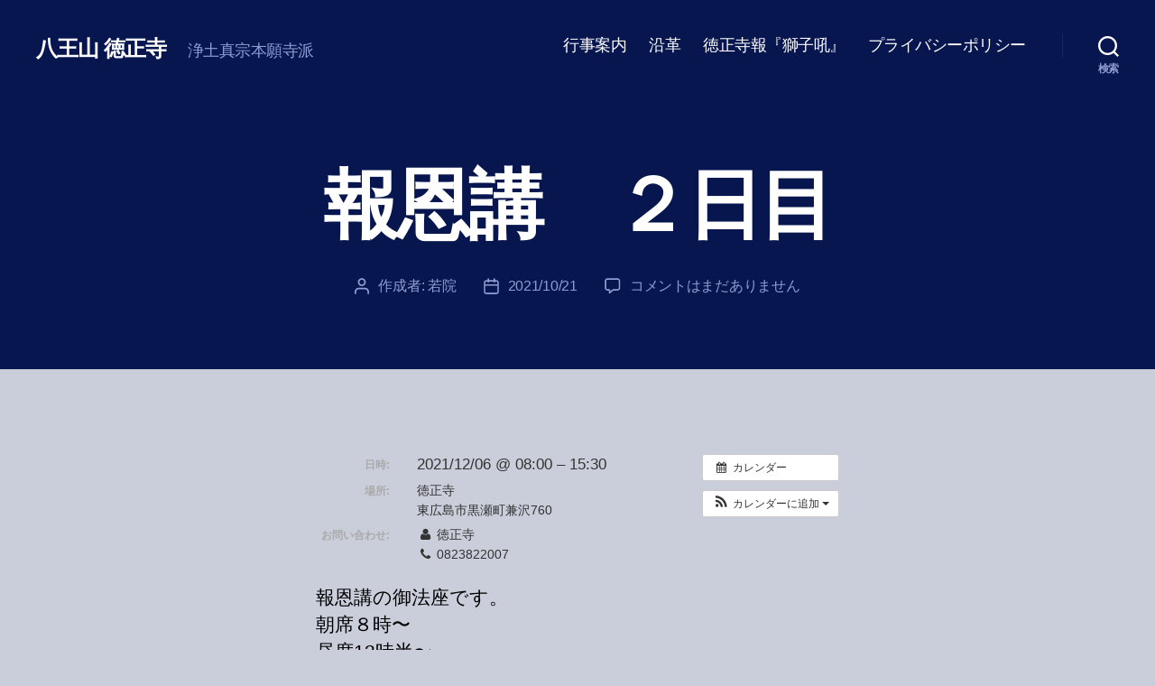

--- FILE ---
content_type: text/html; charset=UTF-8
request_url: https://tokushoji.org/blog/%E3%82%A4%E3%83%99%E3%83%B3%E3%83%88/%E5%A0%B1%E6%81%A9%E8%AC%9B%E3%80%80%EF%BC%92%E6%97%A5%E7%9B%AE/
body_size: 20002
content:
<!DOCTYPE html>

<html class="no-js" lang="ja">

	<head>

		<meta charset="UTF-8">
		<meta name="viewport" content="width=device-width, initial-scale=1.0">

		<link rel="profile" href="https://gmpg.org/xfn/11">

		<!-- Manifest added by SuperPWA - Progressive Web Apps Plugin For WordPress -->
<link rel="manifest" href="/superpwa-manifest-20.json">
<link rel="prefetch" href="/superpwa-manifest-20.json">
<meta name="theme-color" content="#D5E0EB">
<!-- / SuperPWA.com -->
<title>報恩講　２日目 &#8211; 八王山 徳正寺</title>
<meta name='robots' content='max-image-preview:large' />
	<style>img:is([sizes="auto" i], [sizes^="auto," i]) { contain-intrinsic-size: 3000px 1500px }</style>
	<!-- Jetpack Site Verification Tags -->
<meta name="google-site-verification" content="jD1hFL1vehjSeAqwr8XlQdlgcRyvwGiwQxtVbE08Hho" />
<link rel='dns-prefetch' href='//www.googletagmanager.com' />
<link rel='dns-prefetch' href='//stats.wp.com' />
<link rel="alternate" type="application/rss+xml" title="八王山 徳正寺 &raquo; フィード" href="https://tokushoji.org/feed/" />
<link rel="alternate" type="application/rss+xml" title="八王山 徳正寺 &raquo; コメントフィード" href="https://tokushoji.org/comments/feed/" />
<link rel="alternate" type="application/rss+xml" title="八王山 徳正寺 &raquo; 報恩講　２日目 のコメントのフィード" href="https://tokushoji.org/blog/イベント/%e5%a0%b1%e6%81%a9%e8%ac%9b%e3%80%80%ef%bc%92%e6%97%a5%e7%9b%ae/feed/" />
<script>
window._wpemojiSettings = {"baseUrl":"https:\/\/s.w.org\/images\/core\/emoji\/16.0.1\/72x72\/","ext":".png","svgUrl":"https:\/\/s.w.org\/images\/core\/emoji\/16.0.1\/svg\/","svgExt":".svg","source":{"concatemoji":"https:\/\/tokushoji.org\/wp-includes\/js\/wp-emoji-release.min.js?ver=6.8.3"}};
/*! This file is auto-generated */
!function(s,n){var o,i,e;function c(e){try{var t={supportTests:e,timestamp:(new Date).valueOf()};sessionStorage.setItem(o,JSON.stringify(t))}catch(e){}}function p(e,t,n){e.clearRect(0,0,e.canvas.width,e.canvas.height),e.fillText(t,0,0);var t=new Uint32Array(e.getImageData(0,0,e.canvas.width,e.canvas.height).data),a=(e.clearRect(0,0,e.canvas.width,e.canvas.height),e.fillText(n,0,0),new Uint32Array(e.getImageData(0,0,e.canvas.width,e.canvas.height).data));return t.every(function(e,t){return e===a[t]})}function u(e,t){e.clearRect(0,0,e.canvas.width,e.canvas.height),e.fillText(t,0,0);for(var n=e.getImageData(16,16,1,1),a=0;a<n.data.length;a++)if(0!==n.data[a])return!1;return!0}function f(e,t,n,a){switch(t){case"flag":return n(e,"\ud83c\udff3\ufe0f\u200d\u26a7\ufe0f","\ud83c\udff3\ufe0f\u200b\u26a7\ufe0f")?!1:!n(e,"\ud83c\udde8\ud83c\uddf6","\ud83c\udde8\u200b\ud83c\uddf6")&&!n(e,"\ud83c\udff4\udb40\udc67\udb40\udc62\udb40\udc65\udb40\udc6e\udb40\udc67\udb40\udc7f","\ud83c\udff4\u200b\udb40\udc67\u200b\udb40\udc62\u200b\udb40\udc65\u200b\udb40\udc6e\u200b\udb40\udc67\u200b\udb40\udc7f");case"emoji":return!a(e,"\ud83e\udedf")}return!1}function g(e,t,n,a){var r="undefined"!=typeof WorkerGlobalScope&&self instanceof WorkerGlobalScope?new OffscreenCanvas(300,150):s.createElement("canvas"),o=r.getContext("2d",{willReadFrequently:!0}),i=(o.textBaseline="top",o.font="600 32px Arial",{});return e.forEach(function(e){i[e]=t(o,e,n,a)}),i}function t(e){var t=s.createElement("script");t.src=e,t.defer=!0,s.head.appendChild(t)}"undefined"!=typeof Promise&&(o="wpEmojiSettingsSupports",i=["flag","emoji"],n.supports={everything:!0,everythingExceptFlag:!0},e=new Promise(function(e){s.addEventListener("DOMContentLoaded",e,{once:!0})}),new Promise(function(t){var n=function(){try{var e=JSON.parse(sessionStorage.getItem(o));if("object"==typeof e&&"number"==typeof e.timestamp&&(new Date).valueOf()<e.timestamp+604800&&"object"==typeof e.supportTests)return e.supportTests}catch(e){}return null}();if(!n){if("undefined"!=typeof Worker&&"undefined"!=typeof OffscreenCanvas&&"undefined"!=typeof URL&&URL.createObjectURL&&"undefined"!=typeof Blob)try{var e="postMessage("+g.toString()+"("+[JSON.stringify(i),f.toString(),p.toString(),u.toString()].join(",")+"));",a=new Blob([e],{type:"text/javascript"}),r=new Worker(URL.createObjectURL(a),{name:"wpTestEmojiSupports"});return void(r.onmessage=function(e){c(n=e.data),r.terminate(),t(n)})}catch(e){}c(n=g(i,f,p,u))}t(n)}).then(function(e){for(var t in e)n.supports[t]=e[t],n.supports.everything=n.supports.everything&&n.supports[t],"flag"!==t&&(n.supports.everythingExceptFlag=n.supports.everythingExceptFlag&&n.supports[t]);n.supports.everythingExceptFlag=n.supports.everythingExceptFlag&&!n.supports.flag,n.DOMReady=!1,n.readyCallback=function(){n.DOMReady=!0}}).then(function(){return e}).then(function(){var e;n.supports.everything||(n.readyCallback(),(e=n.source||{}).concatemoji?t(e.concatemoji):e.wpemoji&&e.twemoji&&(t(e.twemoji),t(e.wpemoji)))}))}((window,document),window._wpemojiSettings);
</script>
<link rel='stylesheet' id='ai1ec_style-css' href='//tokushoji.org/wp-content/plugins/all-in-one-event-calendar/public/themes-ai1ec/vortex/css/ai1ec_parsed_css.css?ver=3.0.0' media='all' />
<link rel='stylesheet' id='jetpack_related-posts-css' href='https://tokushoji.org/wp-content/plugins/jetpack/modules/related-posts/related-posts.css?ver=20240116' media='all' />
<style id='wp-emoji-styles-inline-css'>

	img.wp-smiley, img.emoji {
		display: inline !important;
		border: none !important;
		box-shadow: none !important;
		height: 1em !important;
		width: 1em !important;
		margin: 0 0.07em !important;
		vertical-align: -0.1em !important;
		background: none !important;
		padding: 0 !important;
	}
</style>
<link rel='stylesheet' id='wp-block-library-css' href='https://tokushoji.org/wp-includes/css/dist/block-library/style.min.css?ver=6.8.3' media='all' />
<style id='classic-theme-styles-inline-css'>
/*! This file is auto-generated */
.wp-block-button__link{color:#fff;background-color:#32373c;border-radius:9999px;box-shadow:none;text-decoration:none;padding:calc(.667em + 2px) calc(1.333em + 2px);font-size:1.125em}.wp-block-file__button{background:#32373c;color:#fff;text-decoration:none}
</style>
<link rel='stylesheet' id='mediaelement-css' href='https://tokushoji.org/wp-includes/js/mediaelement/mediaelementplayer-legacy.min.css?ver=4.2.17' media='all' />
<link rel='stylesheet' id='wp-mediaelement-css' href='https://tokushoji.org/wp-includes/js/mediaelement/wp-mediaelement.min.css?ver=6.8.3' media='all' />
<style id='jetpack-sharing-buttons-style-inline-css'>
.jetpack-sharing-buttons__services-list{display:flex;flex-direction:row;flex-wrap:wrap;gap:0;list-style-type:none;margin:5px;padding:0}.jetpack-sharing-buttons__services-list.has-small-icon-size{font-size:12px}.jetpack-sharing-buttons__services-list.has-normal-icon-size{font-size:16px}.jetpack-sharing-buttons__services-list.has-large-icon-size{font-size:24px}.jetpack-sharing-buttons__services-list.has-huge-icon-size{font-size:36px}@media print{.jetpack-sharing-buttons__services-list{display:none!important}}.editor-styles-wrapper .wp-block-jetpack-sharing-buttons{gap:0;padding-inline-start:0}ul.jetpack-sharing-buttons__services-list.has-background{padding:1.25em 2.375em}
</style>
<style id='global-styles-inline-css'>
:root{--wp--preset--aspect-ratio--square: 1;--wp--preset--aspect-ratio--4-3: 4/3;--wp--preset--aspect-ratio--3-4: 3/4;--wp--preset--aspect-ratio--3-2: 3/2;--wp--preset--aspect-ratio--2-3: 2/3;--wp--preset--aspect-ratio--16-9: 16/9;--wp--preset--aspect-ratio--9-16: 9/16;--wp--preset--color--black: #000000;--wp--preset--color--cyan-bluish-gray: #abb8c3;--wp--preset--color--white: #ffffff;--wp--preset--color--pale-pink: #f78da7;--wp--preset--color--vivid-red: #cf2e2e;--wp--preset--color--luminous-vivid-orange: #ff6900;--wp--preset--color--luminous-vivid-amber: #fcb900;--wp--preset--color--light-green-cyan: #7bdcb5;--wp--preset--color--vivid-green-cyan: #00d084;--wp--preset--color--pale-cyan-blue: #8ed1fc;--wp--preset--color--vivid-cyan-blue: #0693e3;--wp--preset--color--vivid-purple: #9b51e0;--wp--preset--color--accent: #1f26df;--wp--preset--color--primary: #000000;--wp--preset--color--secondary: #515461;--wp--preset--color--subtle-background: #aab0c5;--wp--preset--color--background: #caceda;--wp--preset--gradient--vivid-cyan-blue-to-vivid-purple: linear-gradient(135deg,rgba(6,147,227,1) 0%,rgb(155,81,224) 100%);--wp--preset--gradient--light-green-cyan-to-vivid-green-cyan: linear-gradient(135deg,rgb(122,220,180) 0%,rgb(0,208,130) 100%);--wp--preset--gradient--luminous-vivid-amber-to-luminous-vivid-orange: linear-gradient(135deg,rgba(252,185,0,1) 0%,rgba(255,105,0,1) 100%);--wp--preset--gradient--luminous-vivid-orange-to-vivid-red: linear-gradient(135deg,rgba(255,105,0,1) 0%,rgb(207,46,46) 100%);--wp--preset--gradient--very-light-gray-to-cyan-bluish-gray: linear-gradient(135deg,rgb(238,238,238) 0%,rgb(169,184,195) 100%);--wp--preset--gradient--cool-to-warm-spectrum: linear-gradient(135deg,rgb(74,234,220) 0%,rgb(151,120,209) 20%,rgb(207,42,186) 40%,rgb(238,44,130) 60%,rgb(251,105,98) 80%,rgb(254,248,76) 100%);--wp--preset--gradient--blush-light-purple: linear-gradient(135deg,rgb(255,206,236) 0%,rgb(152,150,240) 100%);--wp--preset--gradient--blush-bordeaux: linear-gradient(135deg,rgb(254,205,165) 0%,rgb(254,45,45) 50%,rgb(107,0,62) 100%);--wp--preset--gradient--luminous-dusk: linear-gradient(135deg,rgb(255,203,112) 0%,rgb(199,81,192) 50%,rgb(65,88,208) 100%);--wp--preset--gradient--pale-ocean: linear-gradient(135deg,rgb(255,245,203) 0%,rgb(182,227,212) 50%,rgb(51,167,181) 100%);--wp--preset--gradient--electric-grass: linear-gradient(135deg,rgb(202,248,128) 0%,rgb(113,206,126) 100%);--wp--preset--gradient--midnight: linear-gradient(135deg,rgb(2,3,129) 0%,rgb(40,116,252) 100%);--wp--preset--font-size--small: 18px;--wp--preset--font-size--medium: 20px;--wp--preset--font-size--large: 26.25px;--wp--preset--font-size--x-large: 42px;--wp--preset--font-size--normal: 21px;--wp--preset--font-size--larger: 32px;--wp--preset--spacing--20: 0.44rem;--wp--preset--spacing--30: 0.67rem;--wp--preset--spacing--40: 1rem;--wp--preset--spacing--50: 1.5rem;--wp--preset--spacing--60: 2.25rem;--wp--preset--spacing--70: 3.38rem;--wp--preset--spacing--80: 5.06rem;--wp--preset--shadow--natural: 6px 6px 9px rgba(0, 0, 0, 0.2);--wp--preset--shadow--deep: 12px 12px 50px rgba(0, 0, 0, 0.4);--wp--preset--shadow--sharp: 6px 6px 0px rgba(0, 0, 0, 0.2);--wp--preset--shadow--outlined: 6px 6px 0px -3px rgba(255, 255, 255, 1), 6px 6px rgba(0, 0, 0, 1);--wp--preset--shadow--crisp: 6px 6px 0px rgba(0, 0, 0, 1);}:where(.is-layout-flex){gap: 0.5em;}:where(.is-layout-grid){gap: 0.5em;}body .is-layout-flex{display: flex;}.is-layout-flex{flex-wrap: wrap;align-items: center;}.is-layout-flex > :is(*, div){margin: 0;}body .is-layout-grid{display: grid;}.is-layout-grid > :is(*, div){margin: 0;}:where(.wp-block-columns.is-layout-flex){gap: 2em;}:where(.wp-block-columns.is-layout-grid){gap: 2em;}:where(.wp-block-post-template.is-layout-flex){gap: 1.25em;}:where(.wp-block-post-template.is-layout-grid){gap: 1.25em;}.has-black-color{color: var(--wp--preset--color--black) !important;}.has-cyan-bluish-gray-color{color: var(--wp--preset--color--cyan-bluish-gray) !important;}.has-white-color{color: var(--wp--preset--color--white) !important;}.has-pale-pink-color{color: var(--wp--preset--color--pale-pink) !important;}.has-vivid-red-color{color: var(--wp--preset--color--vivid-red) !important;}.has-luminous-vivid-orange-color{color: var(--wp--preset--color--luminous-vivid-orange) !important;}.has-luminous-vivid-amber-color{color: var(--wp--preset--color--luminous-vivid-amber) !important;}.has-light-green-cyan-color{color: var(--wp--preset--color--light-green-cyan) !important;}.has-vivid-green-cyan-color{color: var(--wp--preset--color--vivid-green-cyan) !important;}.has-pale-cyan-blue-color{color: var(--wp--preset--color--pale-cyan-blue) !important;}.has-vivid-cyan-blue-color{color: var(--wp--preset--color--vivid-cyan-blue) !important;}.has-vivid-purple-color{color: var(--wp--preset--color--vivid-purple) !important;}.has-black-background-color{background-color: var(--wp--preset--color--black) !important;}.has-cyan-bluish-gray-background-color{background-color: var(--wp--preset--color--cyan-bluish-gray) !important;}.has-white-background-color{background-color: var(--wp--preset--color--white) !important;}.has-pale-pink-background-color{background-color: var(--wp--preset--color--pale-pink) !important;}.has-vivid-red-background-color{background-color: var(--wp--preset--color--vivid-red) !important;}.has-luminous-vivid-orange-background-color{background-color: var(--wp--preset--color--luminous-vivid-orange) !important;}.has-luminous-vivid-amber-background-color{background-color: var(--wp--preset--color--luminous-vivid-amber) !important;}.has-light-green-cyan-background-color{background-color: var(--wp--preset--color--light-green-cyan) !important;}.has-vivid-green-cyan-background-color{background-color: var(--wp--preset--color--vivid-green-cyan) !important;}.has-pale-cyan-blue-background-color{background-color: var(--wp--preset--color--pale-cyan-blue) !important;}.has-vivid-cyan-blue-background-color{background-color: var(--wp--preset--color--vivid-cyan-blue) !important;}.has-vivid-purple-background-color{background-color: var(--wp--preset--color--vivid-purple) !important;}.has-black-border-color{border-color: var(--wp--preset--color--black) !important;}.has-cyan-bluish-gray-border-color{border-color: var(--wp--preset--color--cyan-bluish-gray) !important;}.has-white-border-color{border-color: var(--wp--preset--color--white) !important;}.has-pale-pink-border-color{border-color: var(--wp--preset--color--pale-pink) !important;}.has-vivid-red-border-color{border-color: var(--wp--preset--color--vivid-red) !important;}.has-luminous-vivid-orange-border-color{border-color: var(--wp--preset--color--luminous-vivid-orange) !important;}.has-luminous-vivid-amber-border-color{border-color: var(--wp--preset--color--luminous-vivid-amber) !important;}.has-light-green-cyan-border-color{border-color: var(--wp--preset--color--light-green-cyan) !important;}.has-vivid-green-cyan-border-color{border-color: var(--wp--preset--color--vivid-green-cyan) !important;}.has-pale-cyan-blue-border-color{border-color: var(--wp--preset--color--pale-cyan-blue) !important;}.has-vivid-cyan-blue-border-color{border-color: var(--wp--preset--color--vivid-cyan-blue) !important;}.has-vivid-purple-border-color{border-color: var(--wp--preset--color--vivid-purple) !important;}.has-vivid-cyan-blue-to-vivid-purple-gradient-background{background: var(--wp--preset--gradient--vivid-cyan-blue-to-vivid-purple) !important;}.has-light-green-cyan-to-vivid-green-cyan-gradient-background{background: var(--wp--preset--gradient--light-green-cyan-to-vivid-green-cyan) !important;}.has-luminous-vivid-amber-to-luminous-vivid-orange-gradient-background{background: var(--wp--preset--gradient--luminous-vivid-amber-to-luminous-vivid-orange) !important;}.has-luminous-vivid-orange-to-vivid-red-gradient-background{background: var(--wp--preset--gradient--luminous-vivid-orange-to-vivid-red) !important;}.has-very-light-gray-to-cyan-bluish-gray-gradient-background{background: var(--wp--preset--gradient--very-light-gray-to-cyan-bluish-gray) !important;}.has-cool-to-warm-spectrum-gradient-background{background: var(--wp--preset--gradient--cool-to-warm-spectrum) !important;}.has-blush-light-purple-gradient-background{background: var(--wp--preset--gradient--blush-light-purple) !important;}.has-blush-bordeaux-gradient-background{background: var(--wp--preset--gradient--blush-bordeaux) !important;}.has-luminous-dusk-gradient-background{background: var(--wp--preset--gradient--luminous-dusk) !important;}.has-pale-ocean-gradient-background{background: var(--wp--preset--gradient--pale-ocean) !important;}.has-electric-grass-gradient-background{background: var(--wp--preset--gradient--electric-grass) !important;}.has-midnight-gradient-background{background: var(--wp--preset--gradient--midnight) !important;}.has-small-font-size{font-size: var(--wp--preset--font-size--small) !important;}.has-medium-font-size{font-size: var(--wp--preset--font-size--medium) !important;}.has-large-font-size{font-size: var(--wp--preset--font-size--large) !important;}.has-x-large-font-size{font-size: var(--wp--preset--font-size--x-large) !important;}
:where(.wp-block-post-template.is-layout-flex){gap: 1.25em;}:where(.wp-block-post-template.is-layout-grid){gap: 1.25em;}
:where(.wp-block-columns.is-layout-flex){gap: 2em;}:where(.wp-block-columns.is-layout-grid){gap: 2em;}
:root :where(.wp-block-pullquote){font-size: 1.5em;line-height: 1.6;}
</style>
<style id='dominant-color-styles-inline-css'>
img[data-dominant-color]:not(.has-transparency) { background-color: var(--dominant-color); }
</style>
<link rel='stylesheet' id='parent-style-css' href='https://tokushoji.org/wp-content/themes/twentytwenty/style.css?ver=6.8.3' media='all' />
<link rel='stylesheet' id='twentytwenty-style-css' href='https://tokushoji.org/wp-content/themes/eikai-2020/style.css?ver=1.6.0' media='all' />
<style id='twentytwenty-style-inline-css'>
.color-accent,.color-accent-hover:hover,.color-accent-hover:focus,:root .has-accent-color,.has-drop-cap:not(:focus):first-letter,.wp-block-button.is-style-outline,a { color: #1f26df; }blockquote,.border-color-accent,.border-color-accent-hover:hover,.border-color-accent-hover:focus { border-color: #1f26df; }button,.button,.faux-button,.wp-block-button__link,.wp-block-file .wp-block-file__button,input[type="button"],input[type="reset"],input[type="submit"],.bg-accent,.bg-accent-hover:hover,.bg-accent-hover:focus,:root .has-accent-background-color,.comment-reply-link { background-color: #1f26df; }.fill-children-accent,.fill-children-accent * { fill: #1f26df; }:root .has-background-color,button,.button,.faux-button,.wp-block-button__link,.wp-block-file__button,input[type="button"],input[type="reset"],input[type="submit"],.wp-block-button,.comment-reply-link,.has-background.has-primary-background-color:not(.has-text-color),.has-background.has-primary-background-color *:not(.has-text-color),.has-background.has-accent-background-color:not(.has-text-color),.has-background.has-accent-background-color *:not(.has-text-color) { color: #caceda; }:root .has-background-background-color { background-color: #caceda; }body,.entry-title a,:root .has-primary-color { color: #000000; }:root .has-primary-background-color { background-color: #000000; }cite,figcaption,.wp-caption-text,.post-meta,.entry-content .wp-block-archives li,.entry-content .wp-block-categories li,.entry-content .wp-block-latest-posts li,.wp-block-latest-comments__comment-date,.wp-block-latest-posts__post-date,.wp-block-embed figcaption,.wp-block-image figcaption,.wp-block-pullquote cite,.comment-metadata,.comment-respond .comment-notes,.comment-respond .logged-in-as,.pagination .dots,.entry-content hr:not(.has-background),hr.styled-separator,:root .has-secondary-color { color: #515461; }:root .has-secondary-background-color { background-color: #515461; }pre,fieldset,input,textarea,table,table *,hr { border-color: #aab0c5; }caption,code,code,kbd,samp,.wp-block-table.is-style-stripes tbody tr:nth-child(odd),:root .has-subtle-background-background-color { background-color: #aab0c5; }.wp-block-table.is-style-stripes { border-bottom-color: #aab0c5; }.wp-block-latest-posts.is-grid li { border-top-color: #aab0c5; }:root .has-subtle-background-color { color: #aab0c5; }body:not(.overlay-header) .primary-menu > li > a,body:not(.overlay-header) .primary-menu > li > .icon,.modal-menu a,.footer-menu a, .footer-widgets a:where(:not(.wp-block-button__link)),#site-footer .wp-block-button.is-style-outline,.wp-block-pullquote:before,.singular:not(.overlay-header) .entry-header a,.archive-header a,.header-footer-group .color-accent,.header-footer-group .color-accent-hover:hover { color: #7578e5; }.social-icons a,#site-footer button:not(.toggle),#site-footer .button,#site-footer .faux-button,#site-footer .wp-block-button__link,#site-footer .wp-block-file__button,#site-footer input[type="button"],#site-footer input[type="reset"],#site-footer input[type="submit"] { background-color: #7578e5; }.social-icons a,body:not(.overlay-header) .primary-menu ul,.header-footer-group button,.header-footer-group .button,.header-footer-group .faux-button,.header-footer-group .wp-block-button:not(.is-style-outline) .wp-block-button__link,.header-footer-group .wp-block-file__button,.header-footer-group input[type="button"],.header-footer-group input[type="reset"],.header-footer-group input[type="submit"] { color: #07164f; }#site-header,.footer-nav-widgets-wrapper,#site-footer,.menu-modal,.menu-modal-inner,.search-modal-inner,.archive-header,.singular .entry-header,.singular .featured-media:before,.wp-block-pullquote:before { background-color: #07164f; }.header-footer-group,body:not(.overlay-header) #site-header .toggle,.menu-modal .toggle { color: #ffffff; }body:not(.overlay-header) .primary-menu ul { background-color: #ffffff; }body:not(.overlay-header) .primary-menu > li > ul:after { border-bottom-color: #ffffff; }body:not(.overlay-header) .primary-menu ul ul:after { border-left-color: #ffffff; }.site-description,body:not(.overlay-header) .toggle-inner .toggle-text,.widget .post-date,.widget .rss-date,.widget_archive li,.widget_categories li,.widget cite,.widget_pages li,.widget_meta li,.widget_nav_menu li,.powered-by-wordpress,.footer-credits .privacy-policy,.to-the-top,.singular .entry-header .post-meta,.singular:not(.overlay-header) .entry-header .post-meta a { color: #8e9cd1; }.header-footer-group pre,.header-footer-group fieldset,.header-footer-group input,.header-footer-group textarea,.header-footer-group table,.header-footer-group table *,.footer-nav-widgets-wrapper,#site-footer,.menu-modal nav *,.footer-widgets-outer-wrapper,.footer-top { border-color: #072396; }.header-footer-group table caption,body:not(.overlay-header) .header-inner .toggle-wrapper::before { background-color: #072396; }
body,input,textarea,button,.button,.faux-button,.faux-button.more-link,.wp-block-button__link,.wp-block-file__button,.has-drop-cap:not(:focus)::first-letter,.entry-content .wp-block-archives,.entry-content .wp-block-categories,.entry-content .wp-block-cover-image,.entry-content .wp-block-cover-image p,.entry-content .wp-block-latest-comments,.entry-content .wp-block-latest-posts,.entry-content .wp-block-pullquote,.entry-content .wp-block-quote.is-large,.entry-content .wp-block-quote.is-style-large,.entry-content .wp-block-archives *,.entry-content .wp-block-categories *,.entry-content .wp-block-latest-posts *,.entry-content .wp-block-latest-comments *,.entry-content,.entry-content h1,.entry-content h2,.entry-content h3,.entry-content h4,.entry-content h5,.entry-content h6,.entry-content p,.entry-content ol,.entry-content ul,.entry-content dl,.entry-content dt,.entry-content cite,.entry-content figcaption,.entry-content table,.entry-content address,.entry-content .wp-caption-text,.entry-content .wp-block-file,.comment-content p,.comment-content ol,.comment-content ul,.comment-content dl,.comment-content dt,.comment-content cite,.comment-content figcaption,.comment-content .wp-caption-text,.widget_text p,.widget_text ol,.widget_text ul,.widget_text dl,.widget_text dt,.widget-content .rssSummary,.widget-content cite,.widget-content figcaption,.widget-content .wp-caption-text { font-family: sans-serif; }
</style>
<link rel='stylesheet' id='twentytwenty-fonts-css' href='https://tokushoji.org/wp-content/themes/twentytwenty/assets/css/font-inter.css?ver=1.6.0' media='all' />
<link rel='stylesheet' id='twentytwenty-print-style-css' href='https://tokushoji.org/wp-content/themes/twentytwenty/print.css?ver=1.6.0' media='print' />
<link rel='stylesheet' id='twentytwenty-jetpack-css' href='https://tokushoji.org/wp-content/plugins/jetpack/modules/theme-tools/compat/twentytwenty.css?ver=15.4' media='all' />
<style id='twentytwenty-jetpack-inline-css'>

	.infinite-scroll #site-content #infinite-handle span button,
	.infinite-scroll #site-content #infinite-handle span button:hover,
	.infinite-scroll #site-content #infinite-handle span button:focus {
		background: #1f26df;
		color: #caceda;
	}
	#site-content .entry-content div.sharedaddy h3.sd-title,
	#site-content .entry-content h3.sd-title,
	#site-content .entry-content #jp-relatedposts h3.jp-relatedposts-headline {
		color: #515461;
	}
	
</style>
<script id="jetpack_related-posts-js-extra">
var related_posts_js_options = {"post_heading":"h4"};
</script>
<script src="https://tokushoji.org/wp-content/plugins/jetpack/_inc/build/related-posts/related-posts.min.js?ver=20240116" id="jetpack_related-posts-js"></script>
<script src="https://tokushoji.org/?ai1ec_render_js=event.js&amp;is_backend=false&amp;ver=3.0.0" id="ai1ec_requirejs-js"></script>
<script src="https://tokushoji.org/wp-includes/js/jquery/jquery.min.js?ver=3.7.1" id="jquery-core-js"></script>
<script src="https://tokushoji.org/wp-includes/js/jquery/jquery-migrate.min.js?ver=3.4.1" id="jquery-migrate-js"></script>
<script src="https://tokushoji.org/wp-content/themes/twentytwenty/assets/js/index.js?ver=1.6.0" id="twentytwenty-js-js" defer data-wp-strategy="defer"></script>

<!-- Site Kit によって追加された Google タグ（gtag.js）スニペット -->
<!-- Google アナリティクス スニペット (Site Kit が追加) -->
<script src="https://www.googletagmanager.com/gtag/js?id=G-M8L4WGKRH3" id="google_gtagjs-js" async></script>
<script id="google_gtagjs-js-after">
window.dataLayer = window.dataLayer || [];function gtag(){dataLayer.push(arguments);}
gtag("set","linker",{"domains":["tokushoji.org"]});
gtag("js", new Date());
gtag("set", "developer_id.dZTNiMT", true);
gtag("config", "G-M8L4WGKRH3");
</script>
<link rel="https://api.w.org/" href="https://tokushoji.org/wp-json/" /><link rel="EditURI" type="application/rsd+xml" title="RSD" href="https://tokushoji.org/xmlrpc.php?rsd" />
<meta name="generator" content="WordPress 6.8.3" />
<link rel="canonical" href="https://tokushoji.org/blog/イベント/%e5%a0%b1%e6%81%a9%e8%ac%9b%e3%80%80%ef%bc%92%e6%97%a5%e7%9b%ae/" />
<link rel='shortlink' href='https://tokushoji.org/?p=1371' />
<link rel="alternate" title="oEmbed (JSON)" type="application/json+oembed" href="https://tokushoji.org/wp-json/oembed/1.0/embed?url=https%3A%2F%2Ftokushoji.org%2Fblog%2F%E3%82%A4%E3%83%99%E3%83%B3%E3%83%88%2F%25e5%25a0%25b1%25e6%2581%25a9%25e8%25ac%259b%25e3%2580%2580%25ef%25bc%2592%25e6%2597%25a5%25e7%259b%25ae%2F" />
<link rel="alternate" title="oEmbed (XML)" type="text/xml+oembed" href="https://tokushoji.org/wp-json/oembed/1.0/embed?url=https%3A%2F%2Ftokushoji.org%2Fblog%2F%E3%82%A4%E3%83%99%E3%83%B3%E3%83%88%2F%25e5%25a0%25b1%25e6%2581%25a9%25e8%25ac%259b%25e3%2580%2580%25ef%25bc%2592%25e6%2597%25a5%25e7%259b%25ae%2F&#038;format=xml" />
<meta property="og:url" content="https://tokushoji.org/blog/%E3%82%A4%E3%83%99%E3%83%B3%E3%83%88/%E5%A0%B1%E6%81%A9%E8%AC%9B%E3%80%80%EF%BC%92%E6%97%A5%E7%9B%AE/" />
<meta property="og:title" content="報恩講　２日目 (2021-12-06)" />
<meta property="og:type" content="article" />
<meta property="og:description" content="報恩講の御法座です。 朝席８時〜 昼席13時半〜 例年開催している御斎は、感染拡大防止の観点から昨年に引き続き休止させていただきますが、ご参詣の皆様には記念品をご用意しております。 昼席は、御満座のご法要�" />
<meta property="og:image" content="" />
<meta name="twitter:card" content="summary" />
<meta name="twitter:title" content="報恩講　２日目 (2021-12-06)" />
<meta name="twitter:description" content="報恩講の御法座です。 朝席８時〜 昼席13時半〜 例年開催している御斎は、感染拡大防止の観点から昨年に引き続き休止させていただきますが、ご参詣の皆様には記念品をご用意しております。 昼席は、御満座のご法要�" />
<meta name="twitter:image" content="" />
<meta name="generator" content="dominant-color-images 1.2.0">
<meta name="generator" content="performance-lab 4.0.1; plugins: auto-sizes, dominant-color-images, performant-translations, webp-uploads">
<meta name="generator" content="performant-translations 1.2.0">
<meta name="generator" content="webp-uploads 2.6.1">
<meta name="generator" content="auto-sizes 1.7.0">
<meta name="generator" content="Site Kit by Google 1.170.0" />	<style>img#wpstats{display:none}</style>
		<script>
document.documentElement.className = document.documentElement.className.replace( 'no-js', 'js' );
//# sourceURL=twentytwenty_no_js_class
</script>
<style id="custom-background-css">
body.custom-background { background-color: #caceda; }
</style>
	<link rel="icon" href="https://tokushoji.org/wp-content/uploads/sites/20/2020/07/cropped-a17d54ff60273580570b4ece4195129f-32x32.png" sizes="32x32" />
<link rel="icon" href="https://tokushoji.org/wp-content/uploads/sites/20/2020/07/cropped-a17d54ff60273580570b4ece4195129f-192x192.png" sizes="192x192" />
<link rel="apple-touch-icon" href="https://tokushoji.org/wp-content/uploads/sites/20/2020/07/cropped-a17d54ff60273580570b4ece4195129f-180x180.png" />
<meta name="msapplication-TileImage" content="https://tokushoji.org/wp-content/uploads/sites/20/2020/07/cropped-a17d54ff60273580570b4ece4195129f-270x270.png" />

	</head>

	<body class="wp-singular ai1ec_event-template-default single single-ai1ec_event postid-1371 custom-background wp-embed-responsive wp-theme-twentytwenty wp-child-theme-eikai-2020 singular enable-search-modal missing-post-thumbnail has-single-pagination showing-comments show-avatars footer-top-visible">

		<a class="skip-link screen-reader-text" href="#site-content">コンテンツへスキップ</a>
		<header id="site-header" class="header-footer-group">

			<div class="header-inner section-inner">

				<div class="header-titles-wrapper">

					
						<button class="toggle search-toggle mobile-search-toggle" data-toggle-target=".search-modal" data-toggle-body-class="showing-search-modal" data-set-focus=".search-modal .search-field" aria-expanded="false">
							<span class="toggle-inner">
								<span class="toggle-icon">
									<svg class="svg-icon" aria-hidden="true" role="img" focusable="false" xmlns="http://www.w3.org/2000/svg" width="23" height="23" viewBox="0 0 23 23"><path d="M38.710696,48.0601792 L43,52.3494831 L41.3494831,54 L37.0601792,49.710696 C35.2632422,51.1481185 32.9839107,52.0076499 30.5038249,52.0076499 C24.7027226,52.0076499 20,47.3049272 20,41.5038249 C20,35.7027226 24.7027226,31 30.5038249,31 C36.3049272,31 41.0076499,35.7027226 41.0076499,41.5038249 C41.0076499,43.9839107 40.1481185,46.2632422 38.710696,48.0601792 Z M36.3875844,47.1716785 C37.8030221,45.7026647 38.6734666,43.7048964 38.6734666,41.5038249 C38.6734666,36.9918565 35.0157934,33.3341833 30.5038249,33.3341833 C25.9918565,33.3341833 22.3341833,36.9918565 22.3341833,41.5038249 C22.3341833,46.0157934 25.9918565,49.6734666 30.5038249,49.6734666 C32.7048964,49.6734666 34.7026647,48.8030221 36.1716785,47.3875844 C36.2023931,47.347638 36.2360451,47.3092237 36.2726343,47.2726343 C36.3092237,47.2360451 36.347638,47.2023931 36.3875844,47.1716785 Z" transform="translate(-20 -31)" /></svg>								</span>
								<span class="toggle-text">検索</span>
							</span>
						</button><!-- .search-toggle -->

					
					<div class="header-titles">

						<div class="site-title faux-heading"><a href="https://tokushoji.org/" rel="home">八王山 徳正寺</a></div><div class="site-description">浄土真宗本願寺派</div><!-- .site-description -->
					</div><!-- .header-titles -->

					<button class="toggle nav-toggle mobile-nav-toggle" data-toggle-target=".menu-modal"  data-toggle-body-class="showing-menu-modal" aria-expanded="false" data-set-focus=".close-nav-toggle">
						<span class="toggle-inner">
							<span class="toggle-icon">
								<svg class="svg-icon" aria-hidden="true" role="img" focusable="false" xmlns="http://www.w3.org/2000/svg" width="26" height="7" viewBox="0 0 26 7"><path fill-rule="evenodd" d="M332.5,45 C330.567003,45 329,43.4329966 329,41.5 C329,39.5670034 330.567003,38 332.5,38 C334.432997,38 336,39.5670034 336,41.5 C336,43.4329966 334.432997,45 332.5,45 Z M342,45 C340.067003,45 338.5,43.4329966 338.5,41.5 C338.5,39.5670034 340.067003,38 342,38 C343.932997,38 345.5,39.5670034 345.5,41.5 C345.5,43.4329966 343.932997,45 342,45 Z M351.5,45 C349.567003,45 348,43.4329966 348,41.5 C348,39.5670034 349.567003,38 351.5,38 C353.432997,38 355,39.5670034 355,41.5 C355,43.4329966 353.432997,45 351.5,45 Z" transform="translate(-329 -38)" /></svg>							</span>
							<span class="toggle-text">メニュー</span>
						</span>
					</button><!-- .nav-toggle -->

				</div><!-- .header-titles-wrapper -->

				<div class="header-navigation-wrapper">

					
							<nav class="primary-menu-wrapper" aria-label="水平方向">

								<ul class="primary-menu reset-list-style">

								<li id="menu-item-246" class="menu-item menu-item-type-post_type menu-item-object-page menu-item-home menu-item-246"><a href="https://tokushoji.org/">　</a></li>
<li id="menu-item-247" class="menu-item menu-item-type-post_type menu-item-object-page menu-item-247"><a href="https://tokushoji.org/calendar/">行事案内</a></li>
<li id="menu-item-248" class="menu-item menu-item-type-post_type menu-item-object-page menu-item-248"><a href="https://tokushoji.org/philosophy/">沿革</a></li>
<li id="menu-item-249" class="menu-item menu-item-type-post_type menu-item-object-page menu-item-249"><a href="https://tokushoji.org/about/">徳正寺報『獅子吼』</a></li>
<li id="menu-item-250" class="menu-item menu-item-type-post_type menu-item-object-page menu-item-privacy-policy menu-item-250"><a rel="privacy-policy" href="https://tokushoji.org/privacy/">プライバシーポリシー</a></li>

								</ul>

							</nav><!-- .primary-menu-wrapper -->

						
						<div class="header-toggles hide-no-js">

						
							<div class="toggle-wrapper search-toggle-wrapper">

								<button class="toggle search-toggle desktop-search-toggle" data-toggle-target=".search-modal" data-toggle-body-class="showing-search-modal" data-set-focus=".search-modal .search-field" aria-expanded="false">
									<span class="toggle-inner">
										<svg class="svg-icon" aria-hidden="true" role="img" focusable="false" xmlns="http://www.w3.org/2000/svg" width="23" height="23" viewBox="0 0 23 23"><path d="M38.710696,48.0601792 L43,52.3494831 L41.3494831,54 L37.0601792,49.710696 C35.2632422,51.1481185 32.9839107,52.0076499 30.5038249,52.0076499 C24.7027226,52.0076499 20,47.3049272 20,41.5038249 C20,35.7027226 24.7027226,31 30.5038249,31 C36.3049272,31 41.0076499,35.7027226 41.0076499,41.5038249 C41.0076499,43.9839107 40.1481185,46.2632422 38.710696,48.0601792 Z M36.3875844,47.1716785 C37.8030221,45.7026647 38.6734666,43.7048964 38.6734666,41.5038249 C38.6734666,36.9918565 35.0157934,33.3341833 30.5038249,33.3341833 C25.9918565,33.3341833 22.3341833,36.9918565 22.3341833,41.5038249 C22.3341833,46.0157934 25.9918565,49.6734666 30.5038249,49.6734666 C32.7048964,49.6734666 34.7026647,48.8030221 36.1716785,47.3875844 C36.2023931,47.347638 36.2360451,47.3092237 36.2726343,47.2726343 C36.3092237,47.2360451 36.347638,47.2023931 36.3875844,47.1716785 Z" transform="translate(-20 -31)" /></svg>										<span class="toggle-text">検索</span>
									</span>
								</button><!-- .search-toggle -->

							</div>

							
						</div><!-- .header-toggles -->
						
				</div><!-- .header-navigation-wrapper -->

			</div><!-- .header-inner -->

			<div class="search-modal cover-modal header-footer-group" data-modal-target-string=".search-modal" role="dialog" aria-modal="true" aria-label="検索">

	<div class="search-modal-inner modal-inner">

		<div class="section-inner">

			<form role="search" aria-label="検索対象:" method="get" class="search-form" action="https://tokushoji.org/">
	<label for="search-form-1">
		<span class="screen-reader-text">
			検索対象:		</span>
		<input type="search" id="search-form-1" class="search-field" placeholder="検索&hellip;" value="" name="s" />
	</label>
	<input type="submit" class="search-submit" value="検索" />
</form>

			<button class="toggle search-untoggle close-search-toggle fill-children-current-color" data-toggle-target=".search-modal" data-toggle-body-class="showing-search-modal" data-set-focus=".search-modal .search-field">
				<span class="screen-reader-text">
					検索を閉じる				</span>
				<svg class="svg-icon" aria-hidden="true" role="img" focusable="false" xmlns="http://www.w3.org/2000/svg" width="16" height="16" viewBox="0 0 16 16"><polygon fill="" fill-rule="evenodd" points="6.852 7.649 .399 1.195 1.445 .149 7.899 6.602 14.352 .149 15.399 1.195 8.945 7.649 15.399 14.102 14.352 15.149 7.899 8.695 1.445 15.149 .399 14.102" /></svg>			</button><!-- .search-toggle -->

		</div><!-- .section-inner -->

	</div><!-- .search-modal-inner -->

</div><!-- .menu-modal -->

		</header><!-- #site-header -->

		
<div class="menu-modal cover-modal header-footer-group" data-modal-target-string=".menu-modal">

	<div class="menu-modal-inner modal-inner">

		<div class="menu-wrapper section-inner">

			<div class="menu-top">

				<button class="toggle close-nav-toggle fill-children-current-color" data-toggle-target=".menu-modal" data-toggle-body-class="showing-menu-modal" data-set-focus=".menu-modal">
					<span class="toggle-text">メニューを閉じる</span>
					<svg class="svg-icon" aria-hidden="true" role="img" focusable="false" xmlns="http://www.w3.org/2000/svg" width="16" height="16" viewBox="0 0 16 16"><polygon fill="" fill-rule="evenodd" points="6.852 7.649 .399 1.195 1.445 .149 7.899 6.602 14.352 .149 15.399 1.195 8.945 7.649 15.399 14.102 14.352 15.149 7.899 8.695 1.445 15.149 .399 14.102" /></svg>				</button><!-- .nav-toggle -->

				
					<nav class="mobile-menu" aria-label="モバイル">

						<ul class="modal-menu reset-list-style">

						<li class="menu-item menu-item-type-post_type menu-item-object-page menu-item-home menu-item-246"><div class="ancestor-wrapper"><a href="https://tokushoji.org/">　</a></div><!-- .ancestor-wrapper --></li>
<li class="menu-item menu-item-type-post_type menu-item-object-page menu-item-247"><div class="ancestor-wrapper"><a href="https://tokushoji.org/calendar/">行事案内</a></div><!-- .ancestor-wrapper --></li>
<li class="menu-item menu-item-type-post_type menu-item-object-page menu-item-248"><div class="ancestor-wrapper"><a href="https://tokushoji.org/philosophy/">沿革</a></div><!-- .ancestor-wrapper --></li>
<li class="menu-item menu-item-type-post_type menu-item-object-page menu-item-249"><div class="ancestor-wrapper"><a href="https://tokushoji.org/about/">徳正寺報『獅子吼』</a></div><!-- .ancestor-wrapper --></li>
<li class="menu-item menu-item-type-post_type menu-item-object-page menu-item-privacy-policy menu-item-250"><div class="ancestor-wrapper"><a rel="privacy-policy" href="https://tokushoji.org/privacy/">プライバシーポリシー</a></div><!-- .ancestor-wrapper --></li>

						</ul>

					</nav>

					
			</div><!-- .menu-top -->

			<div class="menu-bottom">

				
			</div><!-- .menu-bottom -->

		</div><!-- .menu-wrapper -->

	</div><!-- .menu-modal-inner -->

</div><!-- .menu-modal -->

<main id="site-content">

	
<article class="post-1371 ai1ec_event type-ai1ec_event status-publish hentry" id="post-1371">

	
<header class="entry-header has-text-align-center header-footer-group">

	<div class="entry-header-inner section-inner medium">

		<h1 class="entry-title">報恩講　２日目</h1>
		<div class="post-meta-wrapper post-meta-single post-meta-single-top">

			<ul class="post-meta">

									<li class="post-author meta-wrapper">
						<span class="meta-icon">
							<span class="screen-reader-text">
								投稿者							</span>
							<svg class="svg-icon" aria-hidden="true" role="img" focusable="false" xmlns="http://www.w3.org/2000/svg" width="18" height="20" viewBox="0 0 18 20"><path fill="" d="M18,19 C18,19.5522847 17.5522847,20 17,20 C16.4477153,20 16,19.5522847 16,19 L16,17 C16,15.3431458 14.6568542,14 13,14 L5,14 C3.34314575,14 2,15.3431458 2,17 L2,19 C2,19.5522847 1.55228475,20 1,20 C0.44771525,20 0,19.5522847 0,19 L0,17 C0,14.2385763 2.23857625,12 5,12 L13,12 C15.7614237,12 18,14.2385763 18,17 L18,19 Z M9,10 C6.23857625,10 4,7.76142375 4,5 C4,2.23857625 6.23857625,0 9,0 C11.7614237,0 14,2.23857625 14,5 C14,7.76142375 11.7614237,10 9,10 Z M9,8 C10.6568542,8 12,6.65685425 12,5 C12,3.34314575 10.6568542,2 9,2 C7.34314575,2 6,3.34314575 6,5 C6,6.65685425 7.34314575,8 9,8 Z" /></svg>						</span>
						<span class="meta-text">
							作成者: <a href="https://tokushoji.org/blog/author/aritanikenyu/">若院</a>						</span>
					</li>
										<li class="post-date meta-wrapper">
						<span class="meta-icon">
							<span class="screen-reader-text">
								投稿日							</span>
							<svg class="svg-icon" aria-hidden="true" role="img" focusable="false" xmlns="http://www.w3.org/2000/svg" width="18" height="19" viewBox="0 0 18 19"><path fill="" d="M4.60069444,4.09375 L3.25,4.09375 C2.47334957,4.09375 1.84375,4.72334957 1.84375,5.5 L1.84375,7.26736111 L16.15625,7.26736111 L16.15625,5.5 C16.15625,4.72334957 15.5266504,4.09375 14.75,4.09375 L13.3993056,4.09375 L13.3993056,4.55555556 C13.3993056,5.02154581 13.0215458,5.39930556 12.5555556,5.39930556 C12.0895653,5.39930556 11.7118056,5.02154581 11.7118056,4.55555556 L11.7118056,4.09375 L6.28819444,4.09375 L6.28819444,4.55555556 C6.28819444,5.02154581 5.9104347,5.39930556 5.44444444,5.39930556 C4.97845419,5.39930556 4.60069444,5.02154581 4.60069444,4.55555556 L4.60069444,4.09375 Z M6.28819444,2.40625 L11.7118056,2.40625 L11.7118056,1 C11.7118056,0.534009742 12.0895653,0.15625 12.5555556,0.15625 C13.0215458,0.15625 13.3993056,0.534009742 13.3993056,1 L13.3993056,2.40625 L14.75,2.40625 C16.4586309,2.40625 17.84375,3.79136906 17.84375,5.5 L17.84375,15.875 C17.84375,17.5836309 16.4586309,18.96875 14.75,18.96875 L3.25,18.96875 C1.54136906,18.96875 0.15625,17.5836309 0.15625,15.875 L0.15625,5.5 C0.15625,3.79136906 1.54136906,2.40625 3.25,2.40625 L4.60069444,2.40625 L4.60069444,1 C4.60069444,0.534009742 4.97845419,0.15625 5.44444444,0.15625 C5.9104347,0.15625 6.28819444,0.534009742 6.28819444,1 L6.28819444,2.40625 Z M1.84375,8.95486111 L1.84375,15.875 C1.84375,16.6516504 2.47334957,17.28125 3.25,17.28125 L14.75,17.28125 C15.5266504,17.28125 16.15625,16.6516504 16.15625,15.875 L16.15625,8.95486111 L1.84375,8.95486111 Z" /></svg>						</span>
						<span class="meta-text">
							<a href="https://tokushoji.org/blog/イベント/%e5%a0%b1%e6%81%a9%e8%ac%9b%e3%80%80%ef%bc%92%e6%97%a5%e7%9b%ae/">2021/10/21</a>
						</span>
					</li>
										<li class="post-comment-link meta-wrapper">
						<span class="meta-icon">
							<svg class="svg-icon" aria-hidden="true" role="img" focusable="false" xmlns="http://www.w3.org/2000/svg" width="19" height="19" viewBox="0 0 19 19"><path d="M9.43016863,13.2235931 C9.58624731,13.094699 9.7823475,13.0241935 9.98476849,13.0241935 L15.0564516,13.0241935 C15.8581553,13.0241935 16.5080645,12.3742843 16.5080645,11.5725806 L16.5080645,3.44354839 C16.5080645,2.64184472 15.8581553,1.99193548 15.0564516,1.99193548 L3.44354839,1.99193548 C2.64184472,1.99193548 1.99193548,2.64184472 1.99193548,3.44354839 L1.99193548,11.5725806 C1.99193548,12.3742843 2.64184472,13.0241935 3.44354839,13.0241935 L5.76612903,13.0241935 C6.24715123,13.0241935 6.63709677,13.4141391 6.63709677,13.8951613 L6.63709677,15.5301903 L9.43016863,13.2235931 Z M3.44354839,14.766129 C1.67980032,14.766129 0.25,13.3363287 0.25,11.5725806 L0.25,3.44354839 C0.25,1.67980032 1.67980032,0.25 3.44354839,0.25 L15.0564516,0.25 C16.8201997,0.25 18.25,1.67980032 18.25,3.44354839 L18.25,11.5725806 C18.25,13.3363287 16.8201997,14.766129 15.0564516,14.766129 L10.2979143,14.766129 L6.32072889,18.0506004 C5.75274472,18.5196577 4.89516129,18.1156602 4.89516129,17.3790323 L4.89516129,14.766129 L3.44354839,14.766129 Z" /></svg>						</span>
						<span class="meta-text">
							<a href="https://tokushoji.org/blog/イベント/%e5%a0%b1%e6%81%a9%e8%ac%9b%e3%80%80%ef%bc%92%e6%97%a5%e7%9b%ae/#respond"><span class="screen-reader-text">報恩講　２日目 への</span>コメントはまだありません</a>						</span>
					</li>
					
			</ul><!-- .post-meta -->

		</div><!-- .post-meta-wrapper -->

		
	</div><!-- .entry-header-inner -->

</header><!-- .entry-header -->

	<div class="post-inner thin ">

		<div class="entry-content">

			<div class="timely ai1ec-single-event
	ai1ec-event-id-1371
	ai1ec-event-instance-id-56
		">

<a id="ai1ec-event"></a>

<div class="ai1ec-actions">
	<div class="ai1ec-btn-group-vertical ai1ec-clearfix">
		<a class="ai1ec-calendar-link ai1ec-btn ai1ec-btn-default ai1ec-btn-sm
        ai1ec-tooltip-trigger "
    href="https://tokushoji.org/calendar/"
    
    data-placement="left"
    title="すべてのイベントを表示">
    <i class="ai1ec-fa ai1ec-fa-calendar ai1ec-fa-fw"></i>
    <span class="ai1ec-hidden-xs">カレンダー</span>
</a>
	</div>

	<div class="ai1ec-btn-group-vertical ai1ec-clearfix">
							<div class="ai1ec-subscribe-dropdown ai1ec-dropdown ai1ec-btn
	ai1ec-btn-default ai1ec-btn-sm">
	<span role="button" class="ai1ec-dropdown-toggle ai1ec-subscribe"
			data-toggle="ai1ec-dropdown">
		<i class="ai1ec-fa ai1ec-icon-rss ai1ec-fa-lg ai1ec-fa-fw"></i>
		<span class="ai1ec-hidden-xs">
							カレンダーに追加
						<span class="ai1ec-caret"></span>
		</span>
	</span>
			<ul class="ai1ec-dropdown-menu ai1ec-pull-right" role="menu">
		<li>
			<a class="ai1ec-tooltip-trigger ai1ec-tooltip-auto" target="_blank"
				data-placement="left" title="この URL を自分の Timely カレンダー用にコピーするか、クリックしてリッチテキストカレンダーに追加してください"
				href="http&#x3A;&#x2F;&#x2F;tokushoji.org&#x2F;&#x3F;plugin&#x3D;all-in-one-event-calendar&amp;controller&#x3D;ai1ec_exporter_controller&amp;action&#x3D;export_events&amp;ai1ec_post_ids&#x3D;1371">
				<i class="ai1ec-fa ai1ec-fa-lg ai1ec-fa-fw ai1ec-icon-timely"></i>
				Timely カレンダーに追加
			</a>
		</li>
		<li>
			<a class="ai1ec-tooltip-trigger ai1ec-tooltip-auto" target="_blank"
			  data-placement="left" title="Google カレンダーでこのカレンダーを購読"
			  href="https://www.google.com/calendar/render?cid=http&#x25;3A&#x25;2F&#x25;2Ftokushoji.org&#x25;2F&#x25;3Fplugin&#x25;3Dall-in-one-event-calendar&#x25;26controller&#x25;3Dai1ec_exporter_controller&#x25;26action&#x25;3Dexport_events&#x25;26ai1ec_post_ids&#x25;3D1371&#x25;26no_html&#x25;3Dtrue&#x25;26&#x25;26">
				<i class="ai1ec-fa ai1ec-icon-google ai1ec-fa-lg ai1ec-fa-fw"></i>
				Google に追加
			</a>
		</li>
		<li>
			<a class="ai1ec-tooltip-trigger ai1ec-tooltip-auto" target="_blank"
			  data-placement="left" title="MS Outlook でこのカレンダーを購読"
			  href="webcal&#x3A;&#x2F;&#x2F;tokushoji.org&#x2F;&#x3F;plugin&#x3D;all-in-one-event-calendar&amp;controller&#x3D;ai1ec_exporter_controller&amp;action&#x3D;export_events&amp;ai1ec_post_ids&#x3D;1371&amp;no_html&#x3D;true">
				<i class="ai1ec-fa ai1ec-icon-windows ai1ec-fa-lg ai1ec-fa-fw"></i>
				Outlook に追加
			</a>
		</li>
		<li>
			<a class="ai1ec-tooltip-trigger ai1ec-tooltip-auto" target="_blank"
			  data-placement="left" title="Apple Calendar / iCal でこのカレンダーを購読"
			  href="webcal&#x3A;&#x2F;&#x2F;tokushoji.org&#x2F;&#x3F;plugin&#x3D;all-in-one-event-calendar&amp;controller&#x3D;ai1ec_exporter_controller&amp;action&#x3D;export_events&amp;ai1ec_post_ids&#x3D;1371&amp;no_html&#x3D;true">
				<i class="ai1ec-fa ai1ec-icon-apple ai1ec-fa-lg ai1ec-fa-fw"></i>
				Apple カレンダーに追加
			</a>
		</li>
		<li>
						<a class="ai1ec-tooltip-trigger ai1ec-tooltip-auto"
			  data-placement="left" title="このカレンダーを別のプレーンテキストカレンダーで購読"
			  href="http&#x3A;&#x2F;&#x2F;tokushoji.org&#x2F;&#x3F;plugin&#x3D;all-in-one-event-calendar&amp;controller&#x3D;ai1ec_exporter_controller&amp;action&#x3D;export_events&amp;ai1ec_post_ids&#x3D;1371&amp;no_html&#x3D;true">
				<i class="ai1ec-fa ai1ec-icon-calendar ai1ec-fa-fw"></i>
				他のカレンダーに追加
			</a>
		</li>
		<li>
			<a class="ai1ec-tooltip-trigger ai1ec-tooltip-auto"
			  data-placement="left" title=""
			  href="http&#x3A;&#x2F;&#x2F;tokushoji.org&#x2F;&#x3F;plugin&#x3D;all-in-one-event-calendar&amp;controller&#x3D;ai1ec_exporter_controller&amp;action&#x3D;export_events&amp;ai1ec_post_ids&#x3D;1371&xml=true">
				<i class="ai1ec-fa ai1ec-fa-file-text ai1ec-fa-lg ai1ec-fa-fw"></i>
				XML ファイルとしてエクスポート
			</a>
		</li>
	</ul>
</div>

			</div>

	</div>

			<div class="ai1ec-event-details ai1ec-clearfix">

	<div class="ai1ec-time ai1ec-row">
		<div class="ai1ec-field-label ai1ec-col-sm-3">日時:</div>
		<div class="ai1ec-field-value ai1ec-col-sm-9 dt-duration">
			2021/12/06 @ 08:00 – 15:30
								</div>
		<div class="ai1ec-hidden dt-start">2021-12-06T08:00:00+09:00</div>
		<div class="ai1ec-hidden dt-end">2021-12-06T15:30:00+09:00</div>
	</div>

			<div class="ai1ec-location ai1ec-row">
			<div class="ai1ec-field-label ai1ec-col-sm-3">場所:</div>
			<div class="ai1ec-field-value ai1ec-col-sm-9 p-location">
				徳正寺<br />
東広島市黒瀬町兼沢760
			</div>
		</div>
	
	
	
			<div class="ai1ec-contact ai1ec-row">
			<div class="ai1ec-field-label ai1ec-col-sm-3">お問い合わせ:</div>
			<div class="ai1ec-field-value ai1ec-col-sm-9"><div class="h-card"><div class="ai1ec-contact-name p-name"><i class="ai1ec-fa ai1ec-fa-fw ai1ec-fa-user"></i> 徳正寺</div> <div class="ai1ec-contact-phone p-tel"><i class="ai1ec-fa ai1ec-fa-fw ai1ec-fa-phone"></i> 0823822007</div> </div></div>
		</div>
	
	
	
				
				
	</div>
			
	
</div>
<p>報恩講の御法座です。<br />
朝席８時〜<br />
昼席13時半〜<br />
例年開催している御斎は、感染拡大防止の観点から昨年に引き続き休止させていただきますが、ご参詣の皆様には記念品をご用意しております。<br />
昼席は、御満座のご法要をお勤めいたします。</p>
<p>ご講師は、長尾量之師（乃美尾・浄願寺）です。</p>

<div id='jp-relatedposts' class='jp-relatedposts' >
	<h3 class="jp-relatedposts-headline"><em>関連</em></h3>
</div><footer class="timely ai1ec-event-footer">
	</footer>

		</div><!-- .entry-content -->

	</div><!-- .post-inner -->

	<div class="section-inner">
		
	</div><!-- .section-inner -->

	
	<nav class="pagination-single section-inner" aria-label="投稿">

		<hr class="styled-separator is-style-wide" aria-hidden="true" />

		<div class="pagination-single-inner">

			
				<a class="previous-post" href="https://tokushoji.org/blog/イベント/%e5%a0%b1%e6%81%a9%e8%ac%9b%e3%80%80%ef%bc%91%e6%97%a5%e7%9b%ae/">
					<span class="arrow" aria-hidden="true">&larr;</span>
					<span class="title"><span class="title-inner">報恩講　１日目</span></span>
				</a>

				
				<a class="next-post" href="https://tokushoji.org/blog/イベント/%e9%99%a4%e5%a4%9c%e4%bc%9a%e3%83%bb%e9%99%a4%e5%a4%9c%e3%81%ae%e9%90%98/">
					<span class="arrow" aria-hidden="true">&rarr;</span>
						<span class="title"><span class="title-inner">除夜会・除夜の鐘</span></span>
				</a>
				
		</div><!-- .pagination-single-inner -->

		<hr class="styled-separator is-style-wide" aria-hidden="true" />

	</nav><!-- .pagination-single -->

	
		<div class="comments-wrapper section-inner">

				<div id="respond" class="comment-respond">
		<h2 id="reply-title" class="comment-reply-title">コメントを残す <small><a rel="nofollow" id="cancel-comment-reply-link" href="/blog/%E3%82%A4%E3%83%99%E3%83%B3%E3%83%88/%E5%A0%B1%E6%81%A9%E8%AC%9B%E3%80%80%EF%BC%92%E6%97%A5%E7%9B%AE/#respond" style="display:none;">コメントをキャンセル</a></small></h2><form action="https://tokushoji.org/wp-comments-post.php" method="post" id="commentform" class="section-inner thin max-percentage"><p class="comment-notes"><span id="email-notes">メールアドレスが公開されることはありません。</span> <span class="required-field-message"><span class="required">※</span> が付いている欄は必須項目です</span></p><p class="comment-form-comment"><label for="comment">コメント <span class="required">※</span></label> <textarea id="comment" name="comment" cols="45" rows="8" maxlength="65525" required></textarea></p><p class="comment-form-author"><label for="author">名前 <span class="required">※</span></label> <input id="author" name="author" type="text" value="" size="30" maxlength="245" autocomplete="name" required /></p>
<p class="comment-form-email"><label for="email">メール <span class="required">※</span></label> <input id="email" name="email" type="email" value="" size="30" maxlength="100" aria-describedby="email-notes" autocomplete="email" required /></p>
<p class="comment-form-url"><label for="url">サイト</label> <input id="url" name="url" type="url" value="" size="30" maxlength="200" autocomplete="url" /></p>
<p class="form-submit"><input name="submit" type="submit" id="submit" class="submit" value="コメントを送信" /> <input type='hidden' name='comment_post_ID' value='1371' id='comment_post_ID' />
<input type='hidden' name='comment_parent' id='comment_parent' value='0' />
</p><p style="display: none;"><input type="hidden" id="akismet_comment_nonce" name="akismet_comment_nonce" value="6a3d19dc07" /></p><p style="display: none !important;" class="akismet-fields-container" data-prefix="ak_"><label>&#916;<textarea name="ak_hp_textarea" cols="45" rows="8" maxlength="100"></textarea></label><input type="hidden" id="ak_js_1" name="ak_js" value="142"/><script>document.getElementById( "ak_js_1" ).setAttribute( "value", ( new Date() ).getTime() );</script></p></form>	</div><!-- #respond -->
	<p class="akismet_comment_form_privacy_notice">このサイトはスパムを低減するために Akismet を使っています。<a href="https://akismet.com/privacy/" target="_blank" rel="nofollow noopener">コメントデータの処理方法の詳細はこちらをご覧ください</a>。</p>
		</div><!-- .comments-wrapper -->

		
</article><!-- .post -->

</main><!-- #site-content -->


	<div class="footer-nav-widgets-wrapper header-footer-group">

		<div class="footer-inner section-inner">

			
			
				<aside class="footer-widgets-outer-wrapper">

					<div class="footer-widgets-wrapper">

						
							<div class="footer-widgets column-one grid-item">
								
		<div class="widget widget_recent_entries"><div class="widget-content">
		<h2 class="widget-title subheading heading-size-3">最近の投稿</h2><nav aria-label="最近の投稿">
		<ul>
											<li>
					<a href="https://tokushoji.org/blog/2026/01/4976/">御正忌</a>
									</li>
											<li>
					<a href="https://tokushoji.org/blog/2025/12/4954/">工事報告書(12月)</a>
									</li>
											<li>
					<a href="https://tokushoji.org/blog/2025/12/4932/">工事報告書（11月）</a>
									</li>
											<li>
					<a href="https://tokushoji.org/blog/2025/12/4910/">報恩講</a>
									</li>
											<li>
					<a href="https://tokushoji.org/blog/2025/11/4889/">令和７年度仏教講座</a>
									</li>
					</ul>

		</nav></div></div><div class="widget widget_categories"><div class="widget-content"><h2 class="widget-title subheading heading-size-3">カテゴリー</h2><nav aria-label="カテゴリー">
			<ul>
					<li class="cat-item cat-item-161"><a href="https://tokushoji.org/blog/category/%e3%81%94%e5%a0%b1%e5%91%8a/">ご報告</a>
</li>
	<li class="cat-item cat-item-25"><a href="https://tokushoji.org/blog/category/%e5%9c%9f%e6%9b%9c%e9%96%8b%e6%94%be%e3%81%a7%e3%81%83/">土曜開放でぃ</a>
</li>
	<li class="cat-item cat-item-28"><a href="https://tokushoji.org/blog/category/%e5%be%b3%e6%ad%a3%e5%af%ba%e5%86%85%e6%96%bd%e8%a8%ad/">徳正寺内施設</a>
</li>
	<li class="cat-item cat-item-19"><a href="https://tokushoji.org/blog/category/%e5%be%b3%e6%ad%a3%e5%af%ba%e5%a0%b1-%e7%8d%85%e5%ad%90%e5%90%bc/">徳正寺報 獅子吼</a>
</li>
	<li class="cat-item cat-item-42"><a href="https://tokushoji.org/blog/category/%e5%8b%9d%e7%b8%81%e5%bb%9f/">徳正寺納骨堂 勝縁廟</a>
</li>
	<li class="cat-item cat-item-472"><a href="https://tokushoji.org/blog/category/%e6%9c%ac%e5%a0%82%e4%bf%ae%e5%be%a9%e4%ba%8b%e6%a5%ad/">本堂修復事業</a>
</li>
	<li class="cat-item cat-item-33"><a href="https://tokushoji.org/blog/category/%e6%b3%95%e5%ba%a7/">法座</a>
</li>
	<li class="cat-item cat-item-26"><a href="https://tokushoji.org/blog/category/%e8%8b%a5%e9%99%a2%e3%82%a4%e3%83%a9%e3%82%b9%e3%83%88%e9%9b%86/">若院イラスト集</a>
</li>
	<li class="cat-item cat-item-31"><a href="https://tokushoji.org/blog/category/%e8%a1%8c%e4%ba%8b/">行事</a>
</li>
			</ul>

			</nav></div></div><div class="widget widget_tag_cloud"><div class="widget-content"><h2 class="widget-title subheading heading-size-3">話題タグ</h2><nav aria-label="話題タグ"><div class="tagcloud"><a href="https://tokushoji.org/topics/%e3%81%8a%e3%81%bf%e3%81%8c%e3%81%8d/" class="tag-cloud-link tag-link-74 tag-link-position-1" style="font-size: 8.896pt;" aria-label="おみがき (5個の項目)">おみがき</a>
<a href="https://tokushoji.org/topics/%e3%81%8a%e8%aa%ac%e6%95%99/" class="tag-cloud-link tag-link-34 tag-link-position-2" style="font-size: 8pt;" aria-label="お説教 (4個の項目)">お説教</a>
<a href="https://tokushoji.org/topics/%e3%82%89%e3%81%84%e3%81%af%e3%81%84%e3%81%ae%e3%81%86%e3%81%9f/" class="tag-cloud-link tag-link-72 tag-link-position-3" style="font-size: 14.496pt;" aria-label="らいはいのうた (18個の項目)">らいはいのうた</a>
<a href="https://tokushoji.org/topics/%e3%82%a4%e3%83%a9%e3%82%b9%e3%83%88/" class="tag-cloud-link tag-link-18 tag-link-position-4" style="font-size: 8pt;" aria-label="イラスト (4個の項目)">イラスト</a>
<a href="https://tokushoji.org/topics/%e4%bb%8f%e6%95%99%e5%a3%ae%e5%b9%b4%e4%bc%9a/" class="tag-cloud-link tag-link-59 tag-link-position-5" style="font-size: 12.592pt;" aria-label="仏教壮年会 (12個の項目)">仏教壮年会</a>
<a href="https://tokushoji.org/topics/%e4%bb%8f%e6%95%99%e5%a9%a6%e4%ba%ba%e4%bc%9a/" class="tag-cloud-link tag-link-78 tag-link-position-6" style="font-size: 12.592pt;" aria-label="仏教婦人会 (12個の項目)">仏教婦人会</a>
<a href="https://tokushoji.org/topics/%e4%bb%8f%e6%95%99%e8%ac%9b%e5%ba%a7/" class="tag-cloud-link tag-link-61 tag-link-position-7" style="font-size: 9.68pt;" aria-label="仏教講座 (6個の項目)">仏教講座</a>
<a href="https://tokushoji.org/topics/%e4%bb%ae%e6%9c%ac%e5%a0%82/" class="tag-cloud-link tag-link-530 tag-link-position-8" style="font-size: 9.68pt;" aria-label="仮本堂 (6個の項目)">仮本堂</a>
<a href="https://tokushoji.org/topics/%e5%85%83%e6%97%a6%e4%bc%9a/" class="tag-cloud-link tag-link-100 tag-link-position-9" style="font-size: 8pt;" aria-label="元旦会 (4個の項目)">元旦会</a>
<a href="https://tokushoji.org/topics/%e5%8b%9d%e7%b8%81%e5%bb%9f/" class="tag-cloud-link tag-link-171 tag-link-position-10" style="font-size: 13.04pt;" aria-label="勝縁廟 (13個の項目)">勝縁廟</a>
<a href="https://tokushoji.org/topics/%e5%9c%9f%e6%9b%9c%e5%ad%a6%e6%a0%a1/" class="tag-cloud-link tag-link-71 tag-link-position-11" style="font-size: 8pt;" aria-label="土曜学校 (4個の項目)">土曜学校</a>
<a href="https://tokushoji.org/topics/%e5%9c%9f%e6%9b%9c%e9%96%8b%e6%94%be/" class="tag-cloud-link tag-link-21 tag-link-position-12" style="font-size: 14.72pt;" aria-label="土曜開放 (19個の項目)">土曜開放</a>
<a href="https://tokushoji.org/topics/%e5%9f%ba%e7%a4%8e/" class="tag-cloud-link tag-link-195 tag-link-position-13" style="font-size: 8pt;" aria-label="基礎 (4個の項目)">基礎</a>
<a href="https://tokushoji.org/topics/%e5%a0%b1%e6%81%a9%e8%ac%9b/" class="tag-cloud-link tag-link-80 tag-link-position-14" style="font-size: 14.272pt;" aria-label="報恩講 (17個の項目)">報恩講</a>
<a href="https://tokushoji.org/topics/%e5%a2%83%e5%86%85/" class="tag-cloud-link tag-link-83 tag-link-position-15" style="font-size: 11.36pt;" aria-label="境内 (9個の項目)">境内</a>
<a href="https://tokushoji.org/topics/%e5%ad%90%e4%be%9b%e4%bc%9a/" class="tag-cloud-link tag-link-22 tag-link-position-16" style="font-size: 17.296pt;" aria-label="子供会 (33個の項目)">子供会</a>
<a href="https://tokushoji.org/topics/%e5%af%ba%e5%a0%b1/" class="tag-cloud-link tag-link-40 tag-link-position-17" style="font-size: 8.896pt;" aria-label="寺報 (5個の項目)">寺報</a>
<a href="https://tokushoji.org/topics/%e5%b9%94%e5%b9%95/" class="tag-cloud-link tag-link-118 tag-link-position-18" style="font-size: 8pt;" aria-label="幔幕 (4個の項目)">幔幕</a>
<a href="https://tokushoji.org/topics/%e5%ba%ab%e8%a3%a1/" class="tag-cloud-link tag-link-364 tag-link-position-19" style="font-size: 8pt;" aria-label="庫裡 (4個の項目)">庫裡</a>
<a href="https://tokushoji.org/topics/%e5%bd%bc%e5%b2%b8/" class="tag-cloud-link tag-link-133 tag-link-position-20" style="font-size: 8pt;" aria-label="彼岸 (4個の項目)">彼岸</a>
<a href="https://tokushoji.org/topics/%e5%bd%bc%e5%b2%b8%e4%bc%9a/" class="tag-cloud-link tag-link-180 tag-link-position-21" style="font-size: 8pt;" aria-label="彼岸会 (4個の項目)">彼岸会</a>
<a href="https://tokushoji.org/topics/%e5%be%a1%e4%bc%9d%e9%88%94/" class="tag-cloud-link tag-link-122 tag-link-position-22" style="font-size: 8pt;" aria-label="御伝鈔 (4個の項目)">御伝鈔</a>
<a href="https://tokushoji.org/topics/%e5%be%a1%e6%96%8e/" class="tag-cloud-link tag-link-444 tag-link-position-23" style="font-size: 8pt;" aria-label="御斎 (4個の項目)">御斎</a>
<a href="https://tokushoji.org/topics/%e5%be%a1%e6%ad%a3%e5%bf%8c/" class="tag-cloud-link tag-link-115 tag-link-position-24" style="font-size: 9.68pt;" aria-label="御正忌 (6個の項目)">御正忌</a>
<a href="https://tokushoji.org/topics/%e5%be%b3%e6%ad%a3%e5%af%ba/" class="tag-cloud-link tag-link-48 tag-link-position-25" style="font-size: 8.896pt;" aria-label="徳正寺 (5個の項目)">徳正寺</a>
<a href="https://tokushoji.org/topics/%e6%9c%ac%e5%a0%82/" class="tag-cloud-link tag-link-13 tag-link-position-26" style="font-size: 22pt;" aria-label="本堂 (89個の項目)">本堂</a>
<a href="https://tokushoji.org/topics/%e6%9d%b1%e5%ba%83%e5%b3%b6%e5%b8%82%e7%b4%8d%e9%aa%a8%e5%a0%82/" class="tag-cloud-link tag-link-45 tag-link-position-27" style="font-size: 8.896pt;" aria-label="東広島市納骨堂 (5個の項目)">東広島市納骨堂</a>
<a href="https://tokushoji.org/topics/%e6%ad%a3%e4%bf%a1%e5%81%88/" class="tag-cloud-link tag-link-157 tag-link-position-28" style="font-size: 11.36pt;" aria-label="正信偈 (9個の項目)">正信偈</a>
<a href="https://tokushoji.org/topics/%e6%b0%b8%e4%bb%a3%e7%b5%8c/" class="tag-cloud-link tag-link-53 tag-link-position-29" style="font-size: 12.256pt;" aria-label="永代経 (11個の項目)">永代経</a>
<a href="https://tokushoji.org/topics/%e6%b3%95%e5%ba%a7/" class="tag-cloud-link tag-link-38 tag-link-position-30" style="font-size: 13.376pt;" aria-label="法座 (14個の項目)">法座</a>
<a href="https://tokushoji.org/topics/%e7%8d%85%e5%ad%90%e5%90%bc/" class="tag-cloud-link tag-link-106 tag-link-position-31" style="font-size: 8.896pt;" aria-label="獅子吼 (5個の項目)">獅子吼</a>
<a href="https://tokushoji.org/topics/%e7%93%a6/" class="tag-cloud-link tag-link-374 tag-link-position-32" style="font-size: 8.896pt;" aria-label="瓦 (5個の項目)">瓦</a>
<a href="https://tokushoji.org/topics/%e7%b4%8d%e9%aa%a8%e5%a0%82/" class="tag-cloud-link tag-link-41 tag-link-position-33" style="font-size: 15.616pt;" aria-label="納骨堂 (23個の項目)">納骨堂</a>
<a href="https://tokushoji.org/topics/%e7%b4%99%e8%8a%9d%e5%b1%85/" class="tag-cloud-link tag-link-68 tag-link-position-34" style="font-size: 12.592pt;" aria-label="紙芝居 (12個の項目)">紙芝居</a>
<a href="https://tokushoji.org/topics/%e7%b7%8f%e4%bc%9a/" class="tag-cloud-link tag-link-60 tag-link-position-35" style="font-size: 9.68pt;" aria-label="総会 (6個の項目)">総会</a>
<a href="https://tokushoji.org/topics/%e8%a6%aa%e9%b8%9e%e8%81%96%e4%ba%ba/" class="tag-cloud-link tag-link-84 tag-link-position-36" style="font-size: 14.272pt;" aria-label="親鸞聖人 (17個の項目)">親鸞聖人</a>
<a href="https://tokushoji.org/topics/%e8%a7%a3%e4%bd%93/" class="tag-cloud-link tag-link-82 tag-link-position-37" style="font-size: 8pt;" aria-label="解体 (4個の項目)">解体</a>
<a href="https://tokushoji.org/topics/%e8%aa%ac%e6%95%99/" class="tag-cloud-link tag-link-121 tag-link-position-38" style="font-size: 14.72pt;" aria-label="説教 (19個の項目)">説教</a>
<a href="https://tokushoji.org/topics/%e8%ae%83%e4%bb%8f%e5%81%88/" class="tag-cloud-link tag-link-275 tag-link-position-39" style="font-size: 10.24pt;" aria-label="讃仏偈 (7個の項目)">讃仏偈</a>
<a href="https://tokushoji.org/topics/%e9%98%bf%e5%bc%a5%e9%99%80%e7%b5%8c/" class="tag-cloud-link tag-link-147 tag-link-position-40" style="font-size: 9.68pt;" aria-label="阿弥陀経 (6個の項目)">阿弥陀経</a>
<a href="https://tokushoji.org/topics/%e9%99%8d%e8%aa%95%e4%bc%9a/" class="tag-cloud-link tag-link-155 tag-link-position-41" style="font-size: 8.896pt;" aria-label="降誕会 (5個の項目)">降誕会</a>
<a href="https://tokushoji.org/topics/%e9%99%a4%e5%a4%9c%e3%81%ae%e9%90%98/" class="tag-cloud-link tag-link-94 tag-link-position-42" style="font-size: 8.896pt;" aria-label="除夜の鐘 (5個の項目)">除夜の鐘</a>
<a href="https://tokushoji.org/topics/%e9%99%a4%e5%a4%9c%e4%bc%9a/" class="tag-cloud-link tag-link-104 tag-link-position-43" style="font-size: 8pt;" aria-label="除夜会 (4個の項目)">除夜会</a>
<a href="https://tokushoji.org/topics/%e9%9b%85%e6%a5%bd/" class="tag-cloud-link tag-link-20 tag-link-position-44" style="font-size: 9.68pt;" aria-label="雅楽 (6個の項目)">雅楽</a>
<a href="https://tokushoji.org/topics/%e9%9b%86%e4%bc%9a%e6%89%80/" class="tag-cloud-link tag-link-17 tag-link-position-45" style="font-size: 8pt;" aria-label="集会所 (4個の項目)">集会所</a></div>
</nav></div></div>							</div>

						
						
							<div class="footer-widgets column-two grid-item">
								<div class="widget widget_search"><div class="widget-content"><form role="search"  method="get" class="search-form" action="https://tokushoji.org/">
	<label for="search-form-2">
		<span class="screen-reader-text">
			検索対象:		</span>
		<input type="search" id="search-form-2" class="search-field" placeholder="検索&hellip;" value="" name="s" />
	</label>
	<input type="submit" class="search-submit" value="検索" />
</form>
</div></div><div class="widget widget_archive"><div class="widget-content"><h2 class="widget-title subheading heading-size-3">アーカイブ</h2><nav aria-label="アーカイブ">
			<ul>
					<li><a href='https://tokushoji.org/blog/date/2026/01/'>2026年1月</a></li>
	<li><a href='https://tokushoji.org/blog/date/2025/12/'>2025年12月</a></li>
	<li><a href='https://tokushoji.org/blog/date/2025/11/'>2025年11月</a></li>
	<li><a href='https://tokushoji.org/blog/date/2025/10/'>2025年10月</a></li>
	<li><a href='https://tokushoji.org/blog/date/2025/09/'>2025年9月</a></li>
	<li><a href='https://tokushoji.org/blog/date/2025/08/'>2025年8月</a></li>
	<li><a href='https://tokushoji.org/blog/date/2025/07/'>2025年7月</a></li>
	<li><a href='https://tokushoji.org/blog/date/2025/06/'>2025年6月</a></li>
	<li><a href='https://tokushoji.org/blog/date/2025/05/'>2025年5月</a></li>
	<li><a href='https://tokushoji.org/blog/date/2025/03/'>2025年3月</a></li>
	<li><a href='https://tokushoji.org/blog/date/2025/02/'>2025年2月</a></li>
	<li><a href='https://tokushoji.org/blog/date/2025/01/'>2025年1月</a></li>
	<li><a href='https://tokushoji.org/blog/date/2024/12/'>2024年12月</a></li>
	<li><a href='https://tokushoji.org/blog/date/2024/11/'>2024年11月</a></li>
	<li><a href='https://tokushoji.org/blog/date/2024/10/'>2024年10月</a></li>
	<li><a href='https://tokushoji.org/blog/date/2024/09/'>2024年9月</a></li>
	<li><a href='https://tokushoji.org/blog/date/2024/08/'>2024年8月</a></li>
	<li><a href='https://tokushoji.org/blog/date/2024/07/'>2024年7月</a></li>
	<li><a href='https://tokushoji.org/blog/date/2024/06/'>2024年6月</a></li>
	<li><a href='https://tokushoji.org/blog/date/2024/05/'>2024年5月</a></li>
	<li><a href='https://tokushoji.org/blog/date/2024/04/'>2024年4月</a></li>
	<li><a href='https://tokushoji.org/blog/date/2024/03/'>2024年3月</a></li>
	<li><a href='https://tokushoji.org/blog/date/2024/02/'>2024年2月</a></li>
	<li><a href='https://tokushoji.org/blog/date/2024/01/'>2024年1月</a></li>
	<li><a href='https://tokushoji.org/blog/date/2023/12/'>2023年12月</a></li>
	<li><a href='https://tokushoji.org/blog/date/2023/11/'>2023年11月</a></li>
	<li><a href='https://tokushoji.org/blog/date/2023/10/'>2023年10月</a></li>
	<li><a href='https://tokushoji.org/blog/date/2023/09/'>2023年9月</a></li>
	<li><a href='https://tokushoji.org/blog/date/2023/08/'>2023年8月</a></li>
	<li><a href='https://tokushoji.org/blog/date/2023/07/'>2023年7月</a></li>
	<li><a href='https://tokushoji.org/blog/date/2023/06/'>2023年6月</a></li>
	<li><a href='https://tokushoji.org/blog/date/2023/05/'>2023年5月</a></li>
	<li><a href='https://tokushoji.org/blog/date/2023/04/'>2023年4月</a></li>
	<li><a href='https://tokushoji.org/blog/date/2023/03/'>2023年3月</a></li>
	<li><a href='https://tokushoji.org/blog/date/2023/02/'>2023年2月</a></li>
	<li><a href='https://tokushoji.org/blog/date/2023/01/'>2023年1月</a></li>
	<li><a href='https://tokushoji.org/blog/date/2022/12/'>2022年12月</a></li>
	<li><a href='https://tokushoji.org/blog/date/2022/11/'>2022年11月</a></li>
	<li><a href='https://tokushoji.org/blog/date/2022/10/'>2022年10月</a></li>
	<li><a href='https://tokushoji.org/blog/date/2022/09/'>2022年9月</a></li>
	<li><a href='https://tokushoji.org/blog/date/2022/08/'>2022年8月</a></li>
	<li><a href='https://tokushoji.org/blog/date/2022/07/'>2022年7月</a></li>
	<li><a href='https://tokushoji.org/blog/date/2022/06/'>2022年6月</a></li>
	<li><a href='https://tokushoji.org/blog/date/2022/05/'>2022年5月</a></li>
	<li><a href='https://tokushoji.org/blog/date/2022/04/'>2022年4月</a></li>
	<li><a href='https://tokushoji.org/blog/date/2022/03/'>2022年3月</a></li>
	<li><a href='https://tokushoji.org/blog/date/2022/02/'>2022年2月</a></li>
	<li><a href='https://tokushoji.org/blog/date/2022/01/'>2022年1月</a></li>
	<li><a href='https://tokushoji.org/blog/date/2021/12/'>2021年12月</a></li>
	<li><a href='https://tokushoji.org/blog/date/2021/11/'>2021年11月</a></li>
	<li><a href='https://tokushoji.org/blog/date/2021/10/'>2021年10月</a></li>
	<li><a href='https://tokushoji.org/blog/date/2021/09/'>2021年9月</a></li>
	<li><a href='https://tokushoji.org/blog/date/2021/08/'>2021年8月</a></li>
	<li><a href='https://tokushoji.org/blog/date/2021/07/'>2021年7月</a></li>
	<li><a href='https://tokushoji.org/blog/date/2021/06/'>2021年6月</a></li>
	<li><a href='https://tokushoji.org/blog/date/2021/05/'>2021年5月</a></li>
	<li><a href='https://tokushoji.org/blog/date/2021/04/'>2021年4月</a></li>
	<li><a href='https://tokushoji.org/blog/date/2021/03/'>2021年3月</a></li>
	<li><a href='https://tokushoji.org/blog/date/2021/02/'>2021年2月</a></li>
	<li><a href='https://tokushoji.org/blog/date/2021/01/'>2021年1月</a></li>
	<li><a href='https://tokushoji.org/blog/date/2020/12/'>2020年12月</a></li>
	<li><a href='https://tokushoji.org/blog/date/2020/11/'>2020年11月</a></li>
	<li><a href='https://tokushoji.org/blog/date/2020/10/'>2020年10月</a></li>
	<li><a href='https://tokushoji.org/blog/date/2020/09/'>2020年9月</a></li>
	<li><a href='https://tokushoji.org/blog/date/2020/08/'>2020年8月</a></li>
	<li><a href='https://tokushoji.org/blog/date/2020/07/'>2020年7月</a></li>
	<li><a href='https://tokushoji.org/blog/date/2020/04/'>2020年4月</a></li>
			</ul>

			</nav></div></div><div class="widget widget_meta"><div class="widget-content"><h2 class="widget-title subheading heading-size-3">メタ情報</h2><nav aria-label="メタ情報">
		<ul>
						<li><a href="https://tokushoji.org/wp-login.php">ログイン</a></li>
			<li><a href="https://tokushoji.org/feed/">投稿フィード</a></li>
			<li><a href="https://tokushoji.org/comments/feed/">コメントフィード</a></li>

			<li><a href="https://ja.wordpress.org/">WordPress.org</a></li>
		</ul>

		</nav></div></div>							</div>

						
					</div><!-- .footer-widgets-wrapper -->

				</aside><!-- .footer-widgets-outer-wrapper -->

			
		</div><!-- .footer-inner -->

	</div><!-- .footer-nav-widgets-wrapper -->

	
			<footer id="site-footer" class="header-footer-group">

				<div class="section-inner">

					<div class="footer-credits">

						<p class="footer-copyright">&copy;
							2026年							<a href="https://tokushoji.org/">八王山 徳正寺</a>
						</p><!-- .footer-copyright -->

						<p class="privacy-policy"><a class="privacy-policy-link" href="https://tokushoji.org/privacy/" rel="privacy-policy">プライバシーポリシー</a></p>
						<p class="powered-by-wordpress">
							<a href="https://ja.wordpress.org/">
								Powered by WordPress							</a>
						</p><!-- .powered-by-wordpress -->

					</div><!-- .footer-credits -->

					<a class="to-the-top" href="#site-header">
						<span class="to-the-top-long">
							上へ <span class="arrow" aria-hidden="true">&uarr;</span>						</span><!-- .to-the-top-long -->
						<span class="to-the-top-short">
							上 <span class="arrow" aria-hidden="true">&uarr;</span>						</span><!-- .to-the-top-short -->
					</a><!-- .to-the-top -->

				</div><!-- .section-inner -->

			</footer><!-- #site-footer -->

		<script type="speculationrules">
{"prefetch":[{"source":"document","where":{"and":[{"href_matches":"\/*"},{"not":{"href_matches":["\/wp-*.php","\/wp-admin\/*","\/wp-content\/uploads\/sites\/20\/*","\/wp-content\/*","\/wp-content\/plugins\/*","\/wp-content\/themes\/eikai-2020\/*","\/wp-content\/themes\/twentytwenty\/*","\/*\\?(.+)"]}},{"not":{"selector_matches":"a[rel~=\"nofollow\"]"}},{"not":{"selector_matches":".no-prefetch, .no-prefetch a"}}]},"eagerness":"conservative"}]}
</script>
		<script type="text/javascript">
			(function() {
				'use strict';
				
				// Wait for DOM to be ready
				if (document.readyState === 'loading') {
					document.addEventListener('DOMContentLoaded', initPagination);
				} else {
					initPagination();
				}
				
				function initPagination() {
					// Null check for pn_setings
					if (typeof pn_setings === 'undefined' || !pn_setings) {
						console.error('pn_setings is not defined');
						return;
					}
					
					// Null check for required pn_setings properties
					if (!pn_setings.ajaxurl || !pn_setings.remote_nonce) {
						console.error('pn_setings.ajaxurl or pn_setings.remote_nonce is missing');
						return;
					}
					
					// Event delegation on body
					document.body.addEventListener('click', function(e) {
						// Check if clicked element or its parent has the pagination class
						var target = e.target.closest('.pn_js_custom_pagination');
						if (!target) {
							return;
						}
						
						e.preventDefault();
						
						// Null check for page attribute
						var page = target.getAttribute('page');
						if (!page) {
							console.error('Page attribute is missing');
							return;
						}
						
						// Null check for campaigns div
						var campaignsDiv = document.getElementById('pn_campaings_custom_div');
						if (!campaignsDiv) {
							console.error('pn_campaings_custom_div element not found');
							return;
						}
						
						// Null check for attr attribute
						var atts = campaignsDiv.getAttribute('attr');
						if (!atts) {
							console.error('attr attribute is missing');
							return;
						}
						
						// Parse JSON with error handling
						var shortcode_attr;
						try {
							shortcode_attr = JSON.parse(atts);
						} catch (error) {
							console.error('Failed to parse JSON from attr attribute:', error);
							alert('Invalid data format.');
							return;
						}
						
						// Prepare form data
						var formData = new FormData();
						formData.append('action', 'pn_get_compaigns_front');
						formData.append('page', page);
						formData.append('nonce', pn_setings.remote_nonce);
						formData.append('attr', JSON.stringify(shortcode_attr));
						
						// Make AJAX request using fetch API
						fetch(pn_setings.ajaxurl, {
							method: 'POST',
							body: formData
						})
						.then(function(response) {
							if (!response.ok) {
								throw new Error('Network response was not ok');
							}
							return response.text();
						})
						.then(function(html) {
							if (html && campaignsDiv) {
								campaignsDiv.innerHTML = html;
							} else {
								throw new Error('Empty response received');
							}
						})
						.catch(function(error) {
							console.error('Error fetching campaigns:', error);
							alert('Something went wrong.');
						});
					});
				}
			})();
		</script>
		<script id="superpwa-register-sw-js-extra">
var superpwa_sw = {"url":"\/superpwa-sw-20.js?2.2.32","disable_addtohome":"0","enableOnDesktop":"","offline_form_addon_active":"","ajax_url":"https:\/\/tokushoji.org\/wp-admin\/admin-ajax.php","offline_message":"1","offline_message_txt":"You are currently offline.","online_message_txt":"You're back online . <a href=\"javascript:location.reload()\">refresh<\/a>","manifest_name":"superpwa-manifest-20.json"};
</script>
<script src="https://tokushoji.org/wp-content/plugins/super-progressive-web-apps/public/js/register-sw.js?ver=2.2.41" id="superpwa-register-sw-js"></script>
<script id="pn-custom-ajax-js-extra">
var pn_setings = {"ajaxurl":"https:\/\/tokushoji.org\/wp-admin\/admin-ajax.php","remote_nonce":"75e8bdeefc"};
</script>
<script src="https://tokushoji.org/wp-content/themes/eikai-2020/js/extend.js?ver=1.1.0" id="extend-js"></script>
<script src="https://tokushoji.org/wp-includes/js/comment-reply.min.js?ver=6.8.3" id="comment-reply-js" async data-wp-strategy="async"></script>
<script id="pn-script-app-frontend-js-extra">
var pnScriptSetting = {"nonce":"729413114b","pn_config":{"apiKey":"AIzaSyDhRbFy9m-NXZVkozYJwKdDYJuwsL6W_bw","authDomain":"pushnotificationsio.firebaseapp.com","databaseURL":"https:\/\/pushnotificationsio.firebaseio.com","projectId":"pushnotificationsio","storageBucket":"pushnotificationsio.appspot.com","messagingSenderId":"788493704860","appId":"1:788493704860:web:ba71fd692e7cc9651f5759","measurementId":"G-NXS0Z75BCH"},"swsource":"https:\/\/tokushoji.org\/?push_notification_sw=1","scope":"https:\/\/tokushoji.org\/","ajax_url":"https:\/\/tokushoji.org\/wp-admin\/admin-ajax.php","cookie_scope":"\/","notification_popup_show_again":"30","popup_show_afternseconds":"3","popup_show_afternpageview":"1","pn_token_exists":"1","superpwa_apk_only":"","pwaforwp_apk_only":"","segmentation_type":"manual","auto_segment_enabled":"","auto_categories":[],"auto_authors":[]};
</script>
<script src="https://tokushoji.org/wp-content/plugins/push-notification/assets/public/application.min.js?ver=1.47" id="pn-script-app-frontend-js"></script>
<script src="https://tokushoji.org/wp-content/plugins/push-notification/assets/public/messaging.min.js?ver=1.47" id="pn-script-messaging-frontend-js"></script>
<script src="https://tokushoji.org/wp-content/plugins/push-notification/assets/public/app-pwaforwp.min.js?ver=1.47" id="pn-script-frontend-js"></script>
<script id="jetpack-stats-js-before">
_stq = window._stq || [];
_stq.push([ "view", {"v":"ext","blog":"179810833","post":"1371","tz":"9","srv":"tokushoji.org","j":"1:15.4"} ]);
_stq.push([ "clickTrackerInit", "179810833", "1371" ]);
</script>
<script src="https://stats.wp.com/e-202603.js" id="jetpack-stats-js" defer data-wp-strategy="defer"></script>
<script id="wp-consent-api-js-extra">
var consent_api = {"consent_type":"","waitfor_consent_hook":"","cookie_expiration":"30","cookie_prefix":"wp_consent","services":[]};
</script>
<script src="https://tokushoji.org/wp-content/plugins/wp-consent-api/assets/js/wp-consent-api.min.js?ver=2.0.0" id="wp-consent-api-js"></script>
<script defer src="https://tokushoji.org/wp-content/plugins/akismet/_inc/akismet-frontend.js?ver=1762989906" id="akismet-frontend-js"></script>
<style>.pn-wrapper{
				box-shadow: 0 1px 3px 0 rgba(60,64,67,0.302), 0 4px 8px 3px rgba(60,64,67,0.149);
				font-size: 14px;
				align-items: center;
				background-color: #222;
				border: none;
				border-radius: 4px;
				box-sizing: border-box;
				color: #fff;
				display: none;
				flex-wrap: wrap;
				font-weight: 400;
				padding: 16px 22px;
				z-index:99999;
				text-align: left;
				position: fixed;
				bottom: 0;
		    left: 0;
		    margin: 20px;
		    right: auto;
		    top: auto;
				}
				.pn-wrapper .pn-txt-wrap {
					display: flex;
					flex-wrap: wrap;
					position: relative;
					height: auto;
					line-height: 1.5;
					color:#fff;
					max-width:400px;
				}
				.pn-wrapper .btn.act{color: #8ab4f8;}
				.pn-wrapper .btn{
					align-items: center;
					border: none;
					display: inline-flex;
					outline: none;
					position: relative;
					font-size: 14px;
					background: none;
					border-radius: 4px;
					box-sizing: border-box;
					color: #5f6368;
					cursor: pointer;
					font-weight: 500;
					outline: none;
					margin-left: 8px;
					min-width: auto;
					padding: 0 8px;
					text-decoration: none;
				}
				.pn-txt-wrap.pn-select-box {
					display: block;
					padding: 5px 15px;
				}
				.pn-categories-multiselect {
					font-size: 13px;
					margin: 10px 0;
				}
				#pn-activate-permission-categories {
					background-color: #fff;
					padding: 8px 15px;
					color: #000;
				}
				#pn-categories-checkboxes label{
					padding-right: 12px;
					text-transform: capitalize;
					cursor:pointer;
				}
				#pn-categories-checkboxes input{
					margin-right: 3px;
					cursor:pointer;
				}
				#pn-activate-permission-categories-text {
					padding: 12px 0;
					margin-top: 5px;
					font-size: 12px;
					font-weight: 600;
				}
				</style><div class="pn-wrapper"><span class="pn-txt-wrap pn-select-box">
			   		<div class="pn-msg-box">
				   		<span class="pn-msg">Enable Notifications</span><span class="pn-btns">
				   			<span class="btn act" id="pn-activate-permission_link" tabindex="0" role="link" aria-label="ok link">
				   				OK
				   			</span>
				   			<span class="btn" id="pn-activate-permission_link_nothanks" tabindex="0" role="link" aria-label="no thanks link">
				   				No thanks
				   			</span>
				   		</span></div></span>
			</div>
	</body>
</html>

<!-- Performance optimized by Redis Object Cache. Learn more: https://wprediscache.com -->

<!-- Dynamic page generated in 0.125 seconds. -->
<!-- Cached page generated by WP-Super-Cache on 2026-01-19 08:19:22 -->

<!-- Compression = gzip -->

--- FILE ---
content_type: text/css; charset=utf-8
request_url: https://tokushoji.org/wp-content/themes/eikai-2020/style.css?ver=1.6.0
body_size: 1587
content:
/*
Theme Name: Eikai-2020
Theme URI: https://eikai.co.jp/
Author: Eikai I.S. Co., Ltd. and original theme by the WordPress team
Author URI: https://eikai.co.jp/
Template: twentytwenty
Description: Customized theme based on Twenty Nineteen
Version: 1.6.0
License: GNU General Public License v2 or later
License URI: http://www.gnu.org/licenses/gpl-2.0.html
Text Domain: eikai-2020
Tags: one-column, two-columns, right-sidebar, flexible-header, accessibility-ready, custom-colors, custom-header, custom-menu, custom-logo, editor-style, featured-images, footer-widgets, post-formats, rtl-language-support, sticky-post, theme-options, threaded-comments, translation-ready

This theme, like WordPress, is licensed under the GPL.
Use it to make something cool, have fun, and share what you've learned with others.
*/

/* Title 微調整 */
@media (min-width: 1000px) {
  .site-description {
     margin-top: 22px !important; 
  }
}

/* リンクエリア拡張 (extend.js) */
article.hentry:has(h2>a) {
  cursor: pointer;
}

/* 日本的な調整 */
p {
	text-align: justify;
	hyphens: auto;
}

.featured-media img, header img {
	content-visibility:visible;
}
img {
	content-visibility: auto;
}
p>img {
	display: inline;
}

/* hr の装飾を解除 */
.entry-content hr, hr.styled-separator {
	background-color: currentColor !important;
	height: 0.25rem;
	width: 40% !important;
	max-width: 24rem !important;
}
.entry-content hr::before, .entry-content hr::after, hr.styled-separator::before, hr.styled-separator::after {
	display: none;
}

/* ホームボタンの無い iPhone のホームバー分を空ける
		参考 : https://qiita.com/zprodev/items/e5db743727c5722874cb
*/
body {
  padding-bottom: env(safe-area-inset-bottom);
}

/* Tag List */
.eikai-tag-list *, .eikai-tag-list *:before, .eikai-tag-list *:after {
	-webkit-box-sizing: border-box;
	box-sizing: border-box;
}
.eikai-tag-list {
  position: relative;
}
.eikai-tag-list label {
	position: absolute;
	z-index: 1;
	bottom: -50px;
	width: 100%;
	height: 50px; /* グラデーションの高さ */
	cursor: pointer;
	text-align: center;
	/* 以下グラデーションは背景を自身のサイトに合わせて設定してください */
	/* background: linear-gradient(to bottom, rgba(250, 252, 252, 0) 0%, rgba(250, 252, 252, 0.95) 90%); */
}
.eikai-tag-list input:checked + label {
	background: inherit; /* 開いた時にグラデーションを消す */
}
.eikai-tag-list label:after {
	line-height: 2.5rem;
	position: absolute;
	z-index: 2;
	bottom: 20px;
	left: 50%;
	width: 16rem;
	content: '+ 全て表示';
	transform: translate(-50%, 0);
	letter-spacing: 0.05em;
	color: #ffffff;
	border-radius: 20px;
	background-color: rgba(27, 37, 56, 1);
}
.eikai-tag-list input {
	display: none;
}
.eikai-tag-list ul {
	overflow: hidden;
	height: 250px; /* 開く前に見えている部分の高さ */
  transition: all 0.5s;
  margin-left: 0;
  padding-left: 3px;
}
/*
.eikai-tag-list input:checked + label {
	 display: none ; 閉じるボタンを消す場合解放
}
*/

.eikai-tag-list input:checked + label:after {
	content: '- 閉じる';
}
.eikai-tag-list input:checked ~ ul {
	height: auto;
	padding-bottom: 80px; /* 閉じるボタンのbottomからの位置 */
	transition: all 0.5s;
}

/* Google App Link */
.googleplay_link img {
	width: 145px;
	height: 56px;
	display: inline-block;
}

/* AppleStore Link */
.applestore_link a {
	margin-bottom: 7px;
}

/* screenshot */
.screenshot img {
	padding: 3px;
	background-color: #fff;
	border: solid 3px #888;
	border-radius: 5px;
}

.screenshot {
	background-color: rgba(255,255,255,0.7);
}

/* Amazon Link */
div.amazon-tile {
	display: inline-block;
	margin: 0;
	border: solid 1px #000;
	background-color: #fff;
	box-shadow: 2px 2px 2px #888;
}
div.amazon-tile img {
	max-width: 160px;
	max-height: 240px; 
	margin: 0;
}
div.amazon-tile span.amazon-button {
    display: block;
    text-align: center;
    margin: 0;
    font-size: 12px;
    padding: 0.5em;
    background-color: #f90;
    color: #fff;
    font-weight: bold;
    text-shadow: 0px 0px 2px #000;
    text-decoration: none;
}
